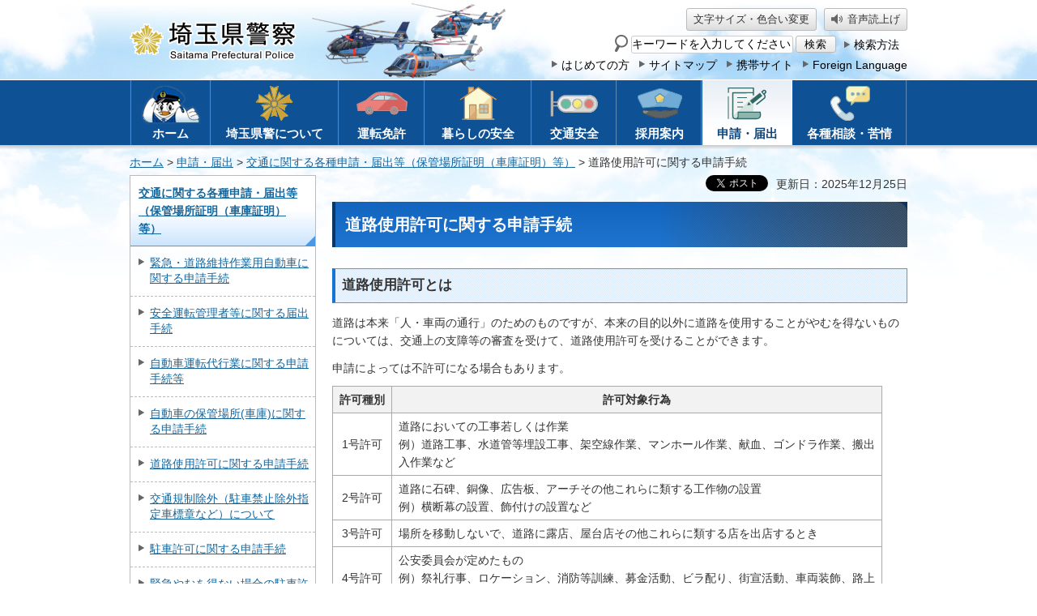

--- FILE ---
content_type: text/html
request_url: https://www.police.pref.saitama.lg.jp/f0040/shinse/dourosiyoukyoka.html
body_size: 9176
content:
<!doctype html>
<html lang="ja" xmlns:og="http://ogp.me/ns#" xmlns:fb="http://www.facebook.com/2008/fbml">
<head>
<meta charset="utf-8">

<title>道路使用許可に関する申請手続 - 埼玉県警察</title>

<meta name="author" content="埼玉県警察">
<meta property="og:title" content="道路使用許可に関する申請手続" />
<meta property="og:type" content="article" />
<meta property="og:description" content="" />
<meta property="og:url" content="https://www.police.pref.saitama.lg.jp/f0040/shinse/dourosiyoukyoka.html" />
<meta property="og:image" content="http://www.police.pref.saitama.lg.jp/shared/site_rn/images/sns/logo.png" />
<meta property="og:site_name" content="埼玉県警察" />
<meta property="og:locale" content="ja_jp" />
<meta name="dept_code_1" content="010000000">
<meta name="dept_code_2" content="010380000">
<meta name="dept_code_3" content="010380010">
<meta name="cate_code_1" content="006000000000">
<meta name="cate_code_2" content="">
<meta name="cate_code_3" content="">
<meta name="cate_code_4" content="">
<meta name="publish_start" content="2025-12-25 00:00:00">
<meta name="publish_end" content="2028-12-24 00:00:00">
<meta name="template_id" content="2">
<meta name="template_kind" content="1">
<meta name="template_group" content="police">
<meta name="img" content="">
<meta name="viewport" content="width=device-width, maximum-scale=3.0">
<meta name="format-detection" content="telephone=no">
<link href="/shared/site_rn/style/default.css" rel="stylesheet" media="all">
<link href="/shared/site_rn/style/shared.css" rel="stylesheet" media="all">
<link href="/shared/templates/free_rn/style/edit.css" rel="stylesheet" media="all">
<link href="/shared/site_rn/style/smartphone.css" rel="stylesheet" media="only screen and (max-width : 640px)" class="mc_css">
<link href="/shared/site_rn/images/favicon/favicon.ico" rel="shortcut icon" type="image/vnd.microsoft.icon">
<link href="/shared/site_rn/images/favicon/apple-touch-icon-precomposed.png" rel="apple-touch-icon-precomposed">
<script src="/shared/site_rn/js/jquery.js"></script>
<script src="/shared/site_rn/js/setting.js"></script>
<script>
window.rsDocReaderConf = {lang: 'ja_jp'};
</script>
<script src="//f1-as.readspeaker.com/script/7599/webReader/webReader.js?pids=wr&amp;forceAdapter=ioshtml5&amp;disable=translation,lookup&amp;dload=DocReader.AutoAdd"></script>





<script type="text/javascript" src="/shared/js/ga_social_tracking.js"></script>
<script type="text/javascript">
var publish = true;
var userAgent = window.navigator.userAgent.toLowerCase();
var appVersion = window.navigator.appVersion.toLowerCase();
if(userAgent.indexOf('msie') != -1){
  if(appVersion.indexOf('msie 6.') != -1){
    publish = false;
  }else if(appVersion.indexOf('msie 7.') != -1){
    publish = false;
  }
}
if(publish){
	window.twttr = (function (d,s,id) {
	  var t, js, fjs = d.getElementsByTagName(s)[0];
	  if (d.getElementById(id)) return; js=d.createElement(s); js.id=id;
	  js.src='//platform.twitter.com/widgets.js'; fjs.parentNode.insertBefore(js, fjs);
	  return window.twttr || (t = { _e: [], ready: function(f){ t._e.push(f) } });
	}(document, 'script', 'twitter-wjs'));
	// Wait for the asynchronous resources to load
	twttr.ready(function(twttr) {
	    _ga.trackTwitter(); //Google Analytics tracking
	});
}
</script>
</head>
<body class="format_free no_javascript">
<div id="fb-root"></div>
<script type="text/javascript">
var publish = true;
var userAgent = window.navigator.userAgent.toLowerCase();
var appVersion = window.navigator.appVersion.toLowerCase();
if(userAgent.indexOf('msie') != -1){
  if(appVersion.indexOf('msie 6.') != -1){
    publish = false;
  }else if(appVersion.indexOf('msie 7.') != -1){
    publish = false;
  }
}
if(publish){
	window.fbAsyncInit = function() {
	  _ga.trackFacebook(); //Google Analytics tracking
	};
	(function(d, s, id) {
	  var js, fjs = d.getElementsByTagName(s)[0];
	  if (d.getElementById(id)) return;
	  js = d.createElement(s); js.id = id;
	  js.src = "//connect.facebook.net/ja_JP/sdk.js#xfbml=1&version=v2.0";
	  fjs.parentNode.insertBefore(js, fjs);
	}(document, 'script', 'facebook-jssdk'));
}
</script>
<script src="/shared/site_rn/js/init.js"></script>
<div id="tmp_wrapper">
<noscript>
<p>このサイトではJavaScriptを使用したコンテンツ・機能を提供しています。JavaScriptを有効にするとご利用いただけます。</p>
</noscript>
<p><a href="#tmp_honbun" class="skip">本文へスキップします。</a></p>

<header id="tmp_header">
<div id="tmp_hlogo">
<p><a href="/index.html"><span><img alt="埼玉県警察" height="50" src="/shared/site_rn/images/header/hlogo.png" title="埼玉県警察" width="206" /></span></a></p>
</div>
<div id="tmp_means">
<div id="tmp_means_primary">
<ul class="hnavi2">
	<li><a href="/moji.html">文字サイズ・色合い変更</a></li>
	<li class="voice_btn"><a accesskey="L" href="//app-as.readspeaker.com/cgi-bin/rsent?customerid=7599&amp;lang=ja_jp&amp;readid=tmp_main,tmp_update&amp;url=" onclick="readpage(this.href, 'tmp_readspeaker'); return false;" rel="nofollow" class="rs_href"><span>音声読上げ</span></a></li>
</ul>
</div>
<div id="tmp_means_secondary">
<div id="tmp_search">
<form action="/search/search.php" id="tmp_gsearch" name="tmp_gsearch">
<div class="box_sch">
<p class="sch_ttl used_bg_img"><label for="tmp_query"><span>サイト内検索</span></label></p>
<p class="sch_box"><input id="tmp_query" name="keyword" size="31" type="text" /></p>
</div>
<div class="box_sch">
<p class="sch_btn"><input id="tmp_func_sch_btn" name="sa" type="submit" value="検索" /></p>
<p id="tmp_search_hidden"><input name="site" type="hidden" value="police" /></p>
<p class="sch_list"><a href="/kensaku.html">検索方法</a></p>
</div>
</form>
</div>
</div>
<div id="tmp_means_tertiary">
<ul class="hnavi">
	<li><a href="/hajimete.html"><span>はじめての方</span></a></li>
	<li><a href="/sitemap.html"><span>サイトマップ</span></a></li>
	<li><a href="/mobile/index.html"><span>携帯サイト</span></a></li>
	<li class="last"><a href="/foreignlanguage/index.html" lang="en"><span>Foreign Language</span></a></li>
</ul>
</div>
</div>
<ul id="tmp_hnavi_s">
	<li id="tmp_hnavi_lmenu"><a href="javascript:void(0);"><span>コンテンツメニュー</span></a></li>
	<li id="tmp_hnavi_rmenu"><a href="javascript:void(0);"><span>検索メニュー</span></a></li>
</ul>
</header>
<div id="tmp_sma_menu">
<div id="tmp_sma_lmenu" class="wrap_sma_sch">
<div class="sma_sch">
<div class="sma_sch_cnt">&nbsp;</div>
<p class="close_btn"><a href="javascript:void(0);"><span>閉じる</span></a></p>
</div>
</div>
<div id="tmp_sma_rmenu" class="wrap_sma_sch">
<div class="sma_sch">
<div class="sma_sch_cnt">&nbsp;</div>
<p class="close_btn"><a href="javascript:void(0);"><span>閉じる</span></a></p>
</div>
</div>
</div>

<nav id="tmp_wrap_gnavi">
<div id="tmp_gnavi">
<ul>
	<li id="tmp_glist1"><a href="/index.html"><span>ホーム</span></a></li>
	<li id="tmp_glist2"><a href="/kenke/index.html"><span>埼玉県警について</span></a></li>
	<li id="tmp_glist3"><a href="/menkyo/index.html"><span>運転免許</span></a></li>
	<li id="tmp_glist4"><a href="/kurashi/index.html"><span>暮らしの安全</span></a></li>
	<li id="tmp_glist5"><a href="/kotsu/index.html"><span>交通安全</span></a></li>
	<li id="tmp_glist6"><a href="/saiyo/index.html"><span>採用案内</span></a></li>
	<li id="tmp_glist7"><a href="/shinse/index.html"><span>申請・届出</span></a></li>
	<li id="tmp_glist8"><a href="/sodan/index.html"><span>各種相談・苦情</span></a></li>
</ul>
</div>
</nav>

<div id="tmp_pankuzu">
<p><a href="/index.html">ホーム</a> &gt; <a href="/shinse/index.html">申請・届出</a> &gt; <a href="/shinse/annai/kotsu/index.html">交通に関する各種申請・届出等（保管場所証明（車庫証明）等）</a> &gt; 道路使用許可に関する申請手続</p>
</div>
<div id="tmp_wrap_main" class="column_lnavi">
<div id="tmp_main">


<div class="wrap_col_lft_navi">
<div class="col_lft_navi">



<div id="tmp_lnavi">
<div id="tmp_lnavi_ttl">
<p><a href="/shinse/annai/kotsu/index.html">交通に関する各種申請・届出等（保管場所証明（車庫証明）等）</a></p>
</div>
<div id="tmp_lnavi_cnt">
<ul>
<li><a href="/f0010/shinse/kinkyu.html">緊急・道路維持作業用自動車に関する申請手続</a></li>
<li><a href="/f0010/shinse/ankan-shinsei.html">安全運転管理者等に関する届出手続</a></li>
<li><a href="/f0010/shinse/daikou.html">自動車運転代行業に関する申請手続等</a></li>
<li><a href="/f0040/shinse/hokan.html">自動車の保管場所(車庫)に関する申請手続</a></li>
<li><a href="/f0040/shinse/dourosiyoukyoka.html">道路使用許可に関する申請手続</a></li>
<li><a href="/f0040/shinse/jyogai-sinnsei.html">交通規制除外（駐車禁止除外指定車標章など）について</a></li>
<li><a href="/f0040/shinse/tyuusyakyoka.html">駐車許可に関する申請手続</a></li>
<li><a href="/f0040/shinse/kinnkyutyuusya.html">緊急やむを得ない場合の駐車許可</a></li>
<li><a href="/f0040/shinse/tuukoukyoka.html">通行許可に関する申請手続</a></li>
<li><a href="/f0040/shinse/seigenngaisekisai.html">制限外積載・設備外積載・荷台乗車、制限外牽引に関する申請手続</a></li>
<li><a href="/f0040/shinse/hokan01.html">自動車の保管場所(車庫)に関する申請手続(概要)</a></li>
<li><a href="/f0040/shinse/hokan02.html">自動車の保管場所(車庫)に関する申請手続(ご案内)</a></li>
<li><a href="/f0040/shinse/hokan03.html">自動車の保管場所(車庫)に関する申請手続(軽自動車)</a></li>
<li><a href="/f0040/shinse/hokan04.html">自動車の保管場所(車庫)に関する申請手続(変更)</a></li>
<li><a href="/f0040/20230728.html">高齢運転者等標章に関する申請手続</a></li>
<li><a href="/f0040/kotsu/kinkyutukousyaryoutodokede.html">災害時等における緊急通行車両等に関する申出手続</a></li>
<li><a href="/f0040/shinse/tokurei.html">特例内容</a></li>
</ul>
</div>
</div>


<div id="tmp_cnavi">
<div id="tmp_lnavi_police">
<div id="tmp_lnavi_police_ttl">
<p>お近くの警察署・交番・駐在所</p>
</div>
<div id="tmp_lnavi_police_cnt">
<ul class="img_btn">
	<li id="tmp_city_btn"><a href="/kenke/kesatsusho/shichoson.html"><span>市町村名から探す</span></a></li>
	<li id="tmp_map_btn"><a href="/kenke/kesatsusho/chizu.html"><span>地図から探す</span></a></li>
</ul>
</div>
</div>
<ul id="tmp_contact_btn">
	<li id="tmp_contact_btn2"><a href="/a0030/sodan/110-soudan.html"><span>ご意見・ご要望</span></a></li>
</ul>
<ul class="img_btn">
	<li id="tmp_event_btn"><a href="/cgi-bin/event_cal/cal_month.cgi"><span>イベントカレンダー</span></a></li>
	<li id="tmp_movie_btn"><a href="https://www.youtube.com/channel/UCkmVVPvKQXMJkiMpBNK01eQ" target="_blank"><span>YouTube動画<em>（埼玉県警察公式チャンネル）</em>一覧</span></a></li>
</ul>
</div>

</div>
</div>
<div class="wrap_col_main">
<div class="col_main">
<p id="tmp_honbun" class="skip">ここから本文です。</p>
<div id="tmp_readspeaker" class="rs_preserve rs_skip rs_splitbutton rs_addtools rs_exp"></div>
<!--index_start-->
<div id="tmp_contents">

<div class="text_r">
<div id="tmp_social_plugins"><div class="social_media_btn facebook_btn">
<div data-href="https://www.police.pref.saitama.lg.jp/f0040/shinse/dourosiyoukyoka.html" data-send="false" data-layout="button_count" data-width="120" data-show-faces="false" class="fb-like"></div>
</div><div class="social_media_btn twitter_btn">
<a href="https://twitter.com/share" data-url="https://www.police.pref.saitama.lg.jp/f0040/shinse/dourosiyoukyoka.html" data-text="道路使用許可に関する申請手続" data-lang="ja" class="twitter-share-button">ツイート</a>
<script type="text/javascript">
if(publish){
	!function(d,s,id){var js,fjs=d.getElementsByTagName(s)[0],p=/^http:/.test(d.location)?'http':'https';if(!d.getElementById(id)){js=d.createElement(s);js.id=id;js.src=p+'://platform.twitter.com/widgets.js';fjs.parentNode.insertBefore(js,fjs);}}(document, 'script', 'twitter-wjs');
}
</script>
</div>
</div>
<p id="tmp_update">更新日：2025年12月25日</p>
</div>

<h1>道路使用許可に関する申請手続</h1>
<h2>道路使用許可とは</h2>
<p>道路は本来「人・車両の通行」のためのものですが、本来の目的以外に道路を使用することがやむを得ないものについては、交通上の支障等の審査を受けて、道路使用許可を受けることができます。</p>
<p>申請によっては不許可になる場合もあります。</p>
<table border="1" class="datatable">
	<tbody>
		<tr>
			<th>
			<p>許可種別</p>
			</th>
			<th>
			<p>許可対象行為</p>
			</th>
		</tr>
		<tr>
			<td align="center" nowrap="nowrap">
			<p>1号許可</p>
			</td>
			<td align="left">
			<p>道路においての工事若しくは作業</p>
			<p>例）道路工事、水道管等埋設工事、架空線作業、マンホール作業、献血、ゴンドラ作業、搬出</p>
			<p>入作業など</p>
			</td>
		</tr>
		<tr>
			<td align="center">
			<p>2号許可</p>
			</td>
			<td align="left">
			<p>道路に石碑、銅像、広告板、アーチその他これらに類する工作物の設置</p>
			<p>例）横断幕の設置、飾付けの設置など</p>
			</td>
		</tr>
		<tr>
			<td align="center">
			<p>3号許可</p>
			</td>
			<td align="left">
			<p>場所を移動しないで、道路に露店、屋台店その他これらに類する店を出店するとき</p>
			</td>
		</tr>
		<tr>
			<td align="center">
			<p>4号許可</p>
			</td>
			<td align="left">
			<p>公安委員会が定めたもの</p>
			<p>例）祭礼行事、ロケーション、消防等訓練、募金活動、ビラ配り、街宣活動、車両装飾、路上</p>
			<p>競技など</p>
			</td>
		</tr>
	</tbody>
</table>
<p>許可対象行為になるかの問い合わせは、各警察署にお願いします。（<a href="/kenke/kesatsusho/shichoson.html">警察署の連絡先</a>）</p>
<p><a href="/f0040/20240118.html">道路交通法第77条（道路の使用の許可）第１項第４号に基づく埼玉県道路交通法施行細則の一部改正（令和6年1月15日施行）</a></p>
<h2>申請書類</h2>
<ul>
	<li>申請書2通（<a href="/f0040/shinse/download-douro.html">申請書のダウンロード</a>）</li>
	<li>申請場所の位置図2通</li>
	<li>申請場所の見取り図2通</li>
	<li>申請行為を具体的に説明する資料2部</li>
	<li>その他警察署長が必要と認めた書類（申請先警察署に問い合わせてください）2部</li>
</ul>
<h2>審査手数料</h2>
<p>審査手数料は、１申請2,500円です。再交付申請は１申請500円です。</p>
<p>※注意事項</p>
<ol>
	<li>審査手数料ですので「不許可になった」「祭礼等が中止になった」などの理由では返金できません。</li>
	<li>他の都道府県証紙や国の収入印紙は不可です。</li>
</ol>
<p>キャッシュレス決済について&rarr;<a href="/a0110/cashless.html">埼玉県収入証紙制度廃止に伴う手数料のキャッシュレス化</a></p>
<h2>申請先</h2>
<p>申請場所を管轄する警察署に申請してください。</p>
<p>ただし、駅伝やマラソンなどのように2以上の警察署の管轄にわたる場合は、出発地を管轄する警察署に申請してください。</p>
<p>※注意事項</p>
<ol>
	<li>埼玉県警察で許可を出せるのは、埼玉県内のみです。道路工事、マラソン、駅伝などで県をまたぐ場合、当該場所を管轄する警察本部の警察署（都内であれば警視庁の警察署、群馬であれば群馬県警の警察署など）にも許可申請をしてください。</li>
</ol>
<p>工事等で警察に申請する「道路使用許可」と道路管理者に申請する「道路占用許可」の両方が必要となる場合には、各申請書を警察署長又は道路管理者の窓口に一括して提出することができます。なお、申請書の訂正等がある場合には、改めて窓口にお越しいただくことがあります。また、道路管理者に申請する道路占有許可申請書の記載方法等に関するお問い合わせは、各道路管理者にお願いします。</p>
<h2>注意</h2>
<p><strong>行政書士又は行政書士法人でない者が、業として他人の依頼を受け報酬を得て、官公署に提出する書類を作成することは、法律に別段の定めがある場合を除き、行政書士法違反となりますので、ご注意ください。</strong></p>
<h2>日報制度について</h2>
<p>令和5年1月4日以降に申請する道路使用許可で「道路使用1号許可の管内全域で許可する必要がある作業（又は工事）」が日報制度の対象になります。</p>
<ul>
	<li>申請の「場所又は区間」が管内全域の場合は、日報（又は週報）の提出が必要になります。</li>
	<li>日報（又は週報）の提出期限は、「日曜日から土曜日まで」に実施した内容は、翌週の火曜日（祝日であれば水曜日）までです。</li>
</ul>
<p><a href="/documents/11505/nippou-tyaato1.pdf">「日報制度申請チャート」（PDF：102KB）</a></p>
<p><a href="/documents/11505/nippou-sanpuru1.pdf">「工程表・日報サンプル」（PDF：93KB）</a></p>
<h2>電子申請</h2>
<p><a href="https://apply.e-tumo.jp/pref-saitama-police-u/offer/offerList_detail.action?tempSeq=22093" target="_blank">道路使用許可申請（別ウィンドウで開きます）</a></p>
<p><a href="https://apply.e-tumo.jp/pref-saitama-police-u/offer/offerList_detail.action?tempSeq=22449" target="_blank">道路使用許可証再交付申請（別ウィンドウで開きます）</a></p>
<p><a href="https://apply.e-tumo.jp/pref-saitama-police-u/offer/offerList_detail.action?tempSeq=2112" target="_blank">道路使用許可証記載事項変更届（別ウィンドウで開きます）</a></p>
<h2>申請受付日時及び問い合わせ先</h2>
<div class="outline">
			<p><strong><span class="txt_red">書類を提出する警察署の交通課にお問い合わせください<span class="txt_red">。</span></span></strong>（<a href="/kenke/kesatsusho/shichoson.html">警察署の連絡先</a>）<br />
			申請受付日：月曜日から金曜日（祝祭日及び12月29日から1月3日を除く。）</p>
			<p>申請受付時間：午前9時00分から午後4時15分まで</p>
			</div>
<p class="ptop"><a href="#tmp_header">ページの先頭へ戻る</a></p>




</div>
<!--index_end-->
</div>
</div>
</div>
<div class="f_pnavi">
<p class="f_ptop"><a href="#tmp_header"><span>ページの先頭へ戻る</span></a></p>
</div>
</div>

<footer id="tmp_wrap_footer">
<div id="tmp_footer">
<div id="tmp_fbnr">
<ul>
	<li id="tmp_fbnr01"><a href="/a0030/kenke/kenkei-access.html"><span>埼玉県警察本部への<br />
	アクセス</span></a></li>
	<li id="tmp_fbnr02"><a href="/kenke/kesatsusho/index.html"><span>各警察署の<br />
	連絡先</span></a></li>
	<li id="tmp_fbnr03"><a href="http://www.pref.saitama.lg.jp/kouaniinkai/index.html"><span>埼玉県<br />
	公安委員会</span></a></li>
</ul>
</div>
<div id="tmp_fnavi">
<ul>
	<li><a href="/homepage/index.html">このホームページについて</a></li>
	<li><a href="/privacy-policy.html">プライバシーポリシー</a></li>
	<li><a href="/riyokiyaku.html">ホームページ利用規約</a></li>
	<li><a href="http://www.pref.saitama.lg.jp/">埼玉県ホームページ</a></li>
	<li><a href="/a0030/kenke/link.html">他機関へのリンク</a></li>
</ul>
</div>
</div>
<div id="tmp_footer_cnt">
<address><strong>埼玉県警察本部</strong>〒330-8533 埼玉県さいたま市浦和区高砂3丁目15番1号</address>
<p id="tmp_copyright" lang="en">Copyright &copy; Saitama Prefectural Police. All rights reserved.</p>
</div>
</footer>

</div>
<script src="/shared/site_rn/js/function.js"></script>
<script src="/shared/site_rn/js/main.js"></script>
<script src="/shared/site_rn/js/sib.js"></script>
<script src="/shared/site_rn/js/yjtag.js"></script>
<noscript>
<iframe src="//b.yjtag.jp/iframe?c=46g2Iz5" width="1" height="1" frameborder="0" scrolling="no" marginheight="0" marginwidth="0" title="log analysis"></iframe>
</noscript>
</body>
</html>


--- FILE ---
content_type: text/css
request_url: https://www.police.pref.saitama.lg.jp/shared/templates/free_rn/style/edit.css
body_size: 14011
content:
@charset "utf-8";

/* ==================================================
selector
================================================== */
#tmp_contents h1 {
	margin:0 0 0.8em; /* 変更しない */
	padding:14px 8px 14px 12px;
	font-size:143%; /* デザインによって相対指定で指定しなおす */
	clear:both; /* 変更しない */
	background:#0D355E url(/shared/templates/free_rn/images/contents/h1_bg.png) no-repeat right top;
	border-left:4px solid #0D355E;
	color:#FFFFFF;
	line-height:1.4;
}
#tmp_contents h2 {
	margin:1.5em 0 0.8em; /* 変更しない */
	padding:6px 8px 8px 8px;
	font-size:122%; /* デザインによって相対指定で指定しなおす */
	border:1px solid #4F9AE6;
	border-left:4px solid #1475D6;
	clear:both; /* 変更しない */
	background:url(/shared/templates/free_rn/images/contents/h2_bg.jpg);
}
#tmp_contents h3 {
	margin:1.5em 0 0.8em; /* 変更しない */
	padding:6px 6px 6px 8px;
	font-size:115%; /* デザインによって相対指定で指定しなおす */
	border-bottom:2px solid #1470CB;
	clear:both; /* 変更しない */
	background-color:#EDF8FE;
}
.police_top #tmp_contents .col2 h3 {
	margin:0 0 0.8em; /* 変更しない */
	padding:11px;
	font-size:114.3%; /* デザインによって相対指定で指定しなおす */
	border:1px solid #1475D6;
	border-bottom-width:2px;
	clear:both; /* 変更しない */
	background:url(/shared/templates/free_rn/images/contents/police/h3_police_bg.jpg) no-repeat right bottom;
}
#tmp_contents .hajimete .col2L h3:first-child,
#tmp_contents .hajimete .col2R h3:first-child {
	margin-top:0;
}
#tmp_contents .hajimete h3 img {
	vertical-align:middle;
	margin-right:5px;
}
#tmp_contents h4,
#tmp_contents h5,
#tmp_contents h6{
	margin:1.5em 0 0.8em; /* 変更しない */
	font-size:100%; /* デザインによって相対指定で指定しなおす */
	clear:both; /* 変更しない */
}
#tmp_contents h4{
	border-bottom:1px solid #1470CB;
	background:url(/shared/templates/free_rn/images/contents/h4_bg.gif) no-repeat 3px top;
	padding:0 10px 4px 16px;
	line-height:1.2;
}
#tmp_contents h5{
	background:url(/shared/templates/free_rn/images/contents/h5_bg.gif) no-repeat 3px top;
	padding:0 10px 4px 16px;
	line-height:1.2;
}
#tmp_contents p {
	margin:0 0 0.8em 0; /* 変更しない */
}
#tmp_contents ul {
	margin:0 0 1em 3.2em; /* 変更しない */
	list-style-image:url(/shared/site_rn/images/icon/list_icon.gif); /* 変更しない */
}
#tmp_contents ol {
	margin:0 0 1em 3.2em; /* 変更しない */
	list-style-image:none; /* 変更しない */
}
#tmp_contents ul li,
#tmp_contents ol li {
	margin:0 0 0.5em; /* 変更しない */
}
#tmp_contents ul ul,
#tmp_contents ul ol,
#tmp_contents ol ul,
#tmp_contents ol ol {
	margin:0.3em 0 0 1.8em; /* 変更しない */
}
#tmp_contents hr {
	height:1px; /* 変更しない */
	color:#CCCCCC; /* 変更しない */
	background-color:#CCCCCC; /* 変更しない */
	border:none; /* 変更しない */
	clear:both; /* 変更しない */
}
/* ==================================================
parts
================================================== */
/* outline
============================== */
#tmp_contents .outline {
	margin:0 0 0.8em; /* 変更しない */
	border:2px solid #81C7EE;
	clear:both; /* 変更しない */	
}
#tmp_contents table.outline {
	width:100%; /* 変更しない */
	border-collapse:collapse; /* 変更しない */
	border-spacing:0; /* 変更しない */
}
#tmp_contents table.outline td {
	padding:12px 12px 0;
	color:inherit;
	background-color:#FFFFFF;
}
#tmp_contents div.outline {
	padding:12px 12px 0;
	color:inherit;
	background-color:#FFFFFF;
}
* html #tmp_contents div.outline {
	width:100%; /* 変更しない */
}
#tmp_contents .outline ul {
	margin-left:24px; /* 変更しない */
}
#tmp_contents .outline ol {
	margin-left:24px; /* 変更しない */
}
#tmp_contents .outline ul ul,
#tmp_contents .outline ul ol,
#tmp_contents .outline ol ul,
#tmp_contents .outline ol ol {
	margin:0.3em 0 0 24px; /* 変更しない */
}
/* box_info
============================== */
#tmp_contents .box_info {
	margin:0 0 0.8em; /* 変更しない */
	border:1px solid #aaaaaa;
	clear:both; /* 変更しない */
}
#tmp_contents table.box_info {
	width:100%; /* 変更しない */
	border-collapse:collapse; /* 変更しない */
	border-spacing:0; /* 変更しない */
}
#tmp_contents .box_info .box_info_ttl {
	padding:5px 10px;
	color:inherit;
	background:url(/shared/templates/free_rn/images/contents/info_ttl_bg.jpg) repeat-x left top;
	border-bottom:1px solid #C0ED7C;
	font-weight:bold;
}
#tmp_contents .box_info .box_info_ttl p {
	margin-bottom:0; /* 変更しない */
}
#tmp_contents .box_info .box_info_cnt {
	padding:10px 4px 0 4px;
}
#tmp_contents .box_info ul {
	margin-bottom:0.8em; /* 変更しない */
	margin-left:24px; /* 変更しない */
}
#tmp_contents .box_info ol {
	margin-bottom:0.8em; /* 変更しない */
	margin-left:24px; /* 変更しない */
}
#tmp_contents .box_info ul ul,
#tmp_contents .box_info ul ol,
#tmp_contents .box_info ol ul,
#tmp_contents .box_info ol ol {
	margin:0.3em 0 0 24px; /* 変更しない */
}
/* box_link
============================== */
#tmp_contents .box_link {
	margin:0 0 0.8em; /* 変更しない */
	border:1px solid #aaaaaa;
	clear:both; /* 変更しない */
}
#tmp_contents table.box_link {
	width:100%; /* 変更しない */
	border-collapse:collapse; /* 変更しない */
	border-spacing:0; /* 変更しない */
}
#tmp_contents .box_link .box_link_ttl {
	padding:5px 10px;
	color:inherit;
	background:url(/shared/templates/free_rn/images/contents/info_ttl_bg.jpg) repeat-x left top;
	border-bottom:1px solid #C0ED7C;
	font-weight:bold;
}
#tmp_contents .box_link .box_link_ttl p {
	margin-bottom:0; /* 変更しない */
}
#tmp_contents .box_link .box_link_cnt {
	padding:10px 4px 0 4px;
}
#tmp_contents .box_link ul {
	margin-bottom:0.8em; /* 変更しない */
	margin-left:24px; /* 変更しない */
}
#tmp_contents .box_link ol {
	margin-bottom:0.8em; /* 変更しない */
	margin-left:24px; /* 変更しない */
}
#tmp_contents .box_link ul ul,
#tmp_contents .box_link ul ol,
#tmp_contents .box_link ol ul,
#tmp_contents .box_link ol ol {
	margin:0.3em 0 0 24px; /* 変更しない */
}
/* box_menu
============================== */
#tmp_contents .box_menu {
	margin:0 0 0.8em; /* 変更しない */
	background:url(/shared/templates/free_rn/images/contents/box_bg.jpg) no-repeat right bottom;
	clear:both; /* 変更しない */
	border-left:1px solid #D4D4D4;
	border-top:1px solid #D4D4D4;
	border-bottom:1px solid #1475D6;
	border-right:1px solid #1475D6;
}
#tmp_contents table.box_menu {
	width:100%; /* 変更しない */
	border-collapse:collapse; /* 変更しない */
	border-spacing:0; /* 変更しない */
}
#tmp_contents table.box_menu td {
	padding:5px 10px 0;
}
#tmp_contents .box_menu_ttl{
	font-weight:bold;
}
#tmp_contents div.box_menu {
	padding:10px 10px 0;
}
#tmp_contents .box_menu h2 {
	margin:0 0 0.8em;
	padding:0;
	color:inherit;
	font-size:100%;
	background:none;
	border:none;
}
#tmp_contents .box_menu ul {
	margin-bottom:0.8em; /* 変更しない */
	margin-left:24px; /* 変更しない */
}
#tmp_contents .box_menu ol {
	margin-bottom:0.8em; /* 変更しない */
	margin-left:24px; /* 変更しない */
}
#tmp_contents .box_menu ul ul,
#tmp_contents .box_menu ul ol,
#tmp_contents .box_menu ol ul,
#tmp_contents .box_menu ol ol {
	margin:0.3em 0 0 24px; /* 変更しない */
}
/* box_btn
============================== */
#tmp_contents ul.box_btn {
	margin:0 0 0.8em; /* 変更しない */
	padding:0;
	list-style:none;
	list-style-image:none;
}
#tmp_contents ul.box_btn li {
	margin:0 0 10px 0;
	padding:11px;
	color:inherit;
	background:url(/shared/templates/free_rn/images/contents/box_bg.jpg) no-repeat right bottom;
	border-left:1px solid #D4D4D4;
	border-top:1px solid #D4D4D4;
	border-bottom:1px solid #1475D6;
	border-right:1px solid #1475D6;
	font-weight:bold;
}
#tmp_contents ul.box_btn li a{
	color:#15679E;
}
/* datatable 
   enquete_table
============================== */
#tmp_contents table.datatable,
#tmp_contents table.enquete_table {
	margin:0 0 0.8em; /* 変更しない */
	color:inherit;
	background-color:#FFFFFF;
	border-collapse:collapse; /* 変更しない */
	border-spacing:0; /* 変更しない */
	border:1px solid #AAAAAA;
}
#tmp_contents table.datatable th,
#tmp_contents table.enquete_table th {
	padding:5px 8px;
	color:inherit;
	background-color:#F2F2F2;
	border:1px solid #AAAAAA;
}
#tmp_contents table.datatable td,
#tmp_contents table.enquete_table td {
	padding:5px 8px;
	border:1px solid #AAAAAA;
}
#tmp_contents table.datatable caption,
#tmp_contents table.enquete_table caption {
	padding:0 0 0.5em; /* 変更しない */
	font-weight:bold; /* 変更しない */
	text-align:left; /* 変更しない */
}
#tmp_contents table.datatable p {
	margin:0; /* 変更しない */
}
#tmp_contents table.datatable ul,
#tmp_contents table.datatable ol,
#tmp_contents table.enquete_table ul,
#tmp_contents table.enquete_table ol {
	margin:0.2em 0 0 24px; /* 変更しない */
}
#tmp_contents table.datatable ul ul,
#tmp_contents table.datatable ul ol,
#tmp_contents table.datatable ol ul,
#tmp_contents table.datatable ol ol,
#tmp_contents table.enquete_table ul ul,
#tmp_contents table.enquete_table ul ol,
#tmp_contents table.enquete_table ol ul,
#tmp_contents table.enquete_table ol ol {
	margin:0.3em 0 0 24px; /* 変更しない */
}
#tmp_contents table.enquete_table {
	width:100%; /* 変更しない */
}
#tmp_contents table.enquete_table th {
	width:20%; /* 変更しない */
}
#tmp_contents table.enquete_table .nes,
#tmp_contents table.enquete_table .memo {
	color:#C51F1F; /* shared.cssのtxt_redと同じ値を設定 */
	font-weight:normal; /* 変更しない */
	background-color:transparent; /* 変更しない */
}
/* form_btn */
#tmp_contents .enquete_button {
	margin:15px 0; /* 変更しない */
	text-align:center; /* 変更しない */
}
/* bgcolor */
/* ▼▼▼▼▼▼▼▼▼▼▼▼▼▼▼▼▼▼▼▼▼▼▼▼▼ */
/* 構築シートによって種類増減 */
#tmp_contents table.datatable table th.bg_red {
	color:inherit;
	background-color:#FFF6F9; /* shared.cssのbg_redと同じ値を設定 */
}
#tmp_contents table.datatable table th.bg_yellow {
	color:inherit;
	background-color:#FDF8D4; /* shared.cssのbg_yellowと同じ値を設定 */
}
#tmp_contents table.datatable table th.bg_blue {
	color:inherit;
	background-color:#EDF8FE; /* shared.cssのbg_blueと同じ値を設定 */
}
#tmp_contents table.datatable table th.bg_gray {
	color:inherit;
	background-color:#F2F2F2; /* shared.cssのbg_grayと同じ値を設定 */
}
#tmp_contents table.datatable table th.bg_green {
	color:inherit;
	background-color:#EDFBEE; /* shared.cssのbg_greenと同じ値を設定 */
}
#tmp_contents table.datatable table th.bg_purple {
	color:inherit;
	background-color:#EDE9FA; /* shared.cssのbg_purpleと同じ値を設定 */
}
/* ▲▲▲▲▲▲▲▲▲▲▲▲▲▲▲▲▲▲▲▲▲▲▲▲▲ */
/* nestdatatable
============================== */
#tmp_contents table.datatable table,
#tmp_contents table.enquete_table table {
	border:none; /* 変更しない */
}
#tmp_contents table.datatable table th,
#tmp_contents table.enquete_table table th {
	color:inherit; /* 変更しない */
	background-color:transparent; /* 変更しない */
	border:none; /* 変更しない */
}
#tmp_contents table.datatable table td,
#tmp_contents table.enquete_table table td {
	border:none; /* 変更しない */
}
#tmp_contents table.datatable table.datatable {
	border:1px solid #AAAAAA; /* table.datatableと同じ値を設定 */
}
#tmp_contents table.datatable table.datatable th {
	color:inherit; /* 変更しない */
	background-color:#F2F2F2; /* table.datatable thと同じ値を設定 */
	border:1px solid #AAAAAA; /* table.datatable thと同じ値を設定 */
}
#tmp_contents table.datatable table.datatable td {
	border:1px solid #AAAAAA; /* table.datatable tdと同じ値を設定 */
}
/* list_table
============================== */
#tmp_contents table.list_table {
	width:100%;
	line-height:1.2;
	border-collapse:collapse;
	border-spacing:0;
}
#tmp_contents table.list_table td {
	padding:0;
	vertical-align:top;
	text-align:left;
}
#tmp_contents table.list_table .date {
	width:70px;
	padding:0 10px 0 0;
	white-space:nowrap;
}
#tmp_contents table.list_table .date_year {
	width:110px;
	padding:0 10px 0 0;
	white-space:nowrap;
}
#tmp_contents table.list_table p {
	margin:0 0 0.8em;
	vertical-align:middle;
}
/* fieldset
============================== */
.hide_leg legend {
	display:none;
}
/* ==================================================
contents
================================================== */
/* event
============================== */
/* box_photo */
#tmp_contents .box_photo {
	clear:both;
}
#tmp_contents .wrap_box_photo_txt {
	width:100%;
	margin-right:-320px;
	float:left;
}
#tmp_contents .box_photo_txt {
	margin-right:320px;
}
#tmp_contents .box_photo_img {
	width:300px;
	float:right;
}
/* event_page_navi */
#tmp_contents .event_page_navi .next {
	text-align:right;
}
/* map
============================== */
/* free */
#tmp_contents .box_gmap {
	width:480px;
	margin:15px 0 0.8em;
	clear:both;
}
#tmp_gmap_box {
	height:360px;
	border:1px solid #CCCCCC;
	clear:both;
}
/* shisetsu */
#tmp_map_search {
	width:100%;
	margin-bottom:20px;
}
#tmp_map_search p {
	display:inline;
	margin-right:10px;
}
#tmp_map_search strong,
#tmp_map_search input {
	vertical-align:middle;
}
#tmp_map_search #keyword {
	width:200px;
	margin:0 5px;
	border:1px solid #CCCCCC;
}
#tmp_map {
	width:100%;
	margin-bottom:20px;
}
#tmp_map_list {
	width:360px;
	margin-right:-360px;
	float:left;
	position:relative;
	z-index:1;
}
#tmp_wrap_gmap_box {
	width:100%;
	float:right;
}
#tmp_wrap_gmap_box2 {
	margin-left:370px;
	border:1px solid #CCCCCC;
}
#tmp_contents #tmp_map_list h2 {
	margin-top:0;
}
#tmp_contents #tmp_facilities_btn {
	width:100%;
	margin:0 0 0.8em 0;
}
#tmp_contents #tmp_facilities_btn ul {
	margin:0;
	padding:0;
	list-style:none;
}
#tmp_contents #tmp_facilities_btn li {
	margin-bottom:0;
	padding:0 2px 2px 0;
	float:left;
}
#tmp_contents #tmp_facilities_btn .even {
	padding-right:0;
}
#tmp_contents #tmp_facilities_btn img {
	vertical-align:bottom;
}
#tmp_result_list {
	height:160px;
	padding:5px 10px;
	border:1px solid #E2E0DC;
	overflow:auto;
}
* html #tmp_result_list {
	height:170px;
}
#tmp_contents #tmp_result_list ul {
	margin:0;
	padding:0;
	list-style:none;
	list-style-image:none;
}
#tmp_contents #tmp_result_list img {
	margin-right:5px;
	vertical-align:middle;
}
#tmp_wrap_gmap_box #tmp_gmap_box {
	width:100%;
	height:480px;
	margin-top:0;
	margin-bottom:0;
	border:none;
}
/* ==================================================
event_calendar
================================================== */
/* event_sch_menu
============================== */
#tmp_event_sch_menu {
	border:2px solid #1475D6;
	margin-bottom:20px;
	clear:both;
}
#tmp_event_sch_menu_ttl {
	background:url(/shared/templates/free_rn/images/event/menu_ttl_bg.gif) repeat left top;
	padding:5px 13px;
}
#tmp_event_sch_menu_ttl p {
	font-size:114.3%;
	font-weight:bold;
	margin-bottom:0;
	background:url(/shared/templates/free_rn/images/event/menu_ttl_icon.png) no-repeat left 2px;
	padding:5px 0 5px 30px;
}
#tmp_event_sch_menu_cnt {
	padding:10px 18px;
	background-color:#FFFFFF;
	color:inherit;
}
#tmp_event_sch_menu_cnt ul {
	list-style:none;
	list-style-image:none;
	margin:0;
}
#tmp_event_sch_menu_cnt ul li {
	float:left;
	padding-right:25px;
	margin:0;
	white-space:nowrap;
}
#tmp_event_sch_menu_cnt ul li span {
	display:inline-block;
	padding:5px 0 5px 25px;
	background-repeat:no-repeat;
	background-position:4px 4px;
}
#tmp_event_sch_menu_cntt ul li input {
	vertical-align:middle;
	margin-right:3px;
}
*:first-child+html #tmp_event_sch_menu_cnt ul li input {
	vertical-align:top;
}
#tmp_event_sch_menu_cnt ul li.kaisai_cate1 span {
	background-image:url(/shared/templates/free_rn/images/event/cate_icon1.png);
}
#tmp_event_sch_menu_cnt ul li.kaisai_cate2 span {
	background-image:url(/shared/templates/free_rn/images/event/cate_icon2.png);
}
#tmp_event_sch_menu_cnt ul li.kaisai_cate3 span {
	background-image:url(/shared/templates/free_rn/images/event/cate_icon3.png);
}
#tmp_event_sch_menu_cnt ul li.kaisai_cate4 span {
	background-image:url(/shared/templates/free_rn/images/event/cate_icon4.png);
}
#tmp_event_sch_menu_cnt ul li.kaisai_cate5 span {
	background-image:url(/shared/templates/free_rn/images/event/cate_icon5.png);
}
/* calendar_ttl
============================== */
#tmp_event_calendar {
	clear:both;
}
#tmp_event_calendar_ttl {
	border-bottom:3px solid #6BBEEA;
}
#tmp_event_calendar_ttl ul {
	list-style:none;
	list-style-image:none;
	margin:0;
	padding:0 7px 0 10px;
}
#tmp_event_calendar_ttl ul li {
	float:left;
	width:468px;
	text-align:center;
	margin:0;
	font-size:114.3%;
	font-weight:bold;
	margin-right:3px;
}
#tmp_event_calendar_ttl ul li a {
	-webkit-border-radius:4px 4px 0 0;/* Webkit */
	-moz-border-radius:4px 4px 0 0;/* Mozilla */
	border-radius:4px 4px 0 0;/* CSS3 */
	min-height:30px;
	padding:7px 0 3px;
	display:block;
	text-decoration:none;
	color:#FFFFFF;
	background:#1165B9 url(/shared/templates/free_rn/images/event/tab_bg_off.jpg) repeat-x left top;
}
#tmp_event_calendar_ttl .tab_menu1 a {
	border-left:1px solid #EAAF00;
}
#tmp_event_calendar_ttl .active a {
	padding:6px 0 3px;
	border:1px solid #6ABDEA;
	border-bottom:none;
	color:#333333;
	background-color:#DBF3FD;
	background-image:url(/shared/templates/free_rn/images/event/tab_bg_on.jpg);
}
#tmp_event_calendar_ttl ul li span {
	display:inline-block;
	background-position:left center;
	background-repeat:no-repeat;
	padding:5px 0 5px 33px;
}
#tmp_event_calendar_ttl .tab_menu1 span {
	background-image:url(/shared/templates/free_rn/images/event/tab_icon_cal_off.png);
}
#tmp_event_calendar_ttl .tab_menu2 span {
	background-image:url(/shared/templates/free_rn/images/event/tab_icon_list_off.png);
}
#tmp_event_calendar_ttl .tab_menu1.active span {
	background-image:url(/shared/templates/free_rn/images/event/tab_icon_cal_on.png);
}
#tmp_event_calendar_ttl .tab_menu2.active span {
	background-image:url(/shared/templates/free_rn/images/event/tab_icon_list_on.png);
}
#tmp_event_calendar_cnt .calendar_cnt {
	padding:10px 0 0;
	clear:both;
}
#tmp_event_calendar_cnt #tmp_event_calendar_list {
	padding-top:20px;
}
/* event_page_navi
============================== */
#tmp_contents .event_col3 {
	clear:both;
	width:100%;
}
#tmp_contents .event_col3 .event_col3L,
#tmp_contents .event_col3 .event_col3M {
	display:table;
	margin-right:2%;
	float:left;
}
#tmp_contents .event_col3 .event_col3R {
	display:table;
	float:right;
}
#tmp_contents .event_col3 .event_col3L,
#tmp_contents .event_col3 .event_col3R {
	width:18%;
}
#tmp_contents .event_col3 .event_col3M {
	width:60%;
}
#tmp_contents .event_col3 .prev,
#tmp_contents .event_col3 .next {
	padding:1.5em 0 0;
}
#tmp_contents .event_page_navi .date {
	font-size:114.3%;
	text-align:center;
	font-weight:bold;
}
#tmp_contents .event_page_navi .date span {
	font-size:162.5%;
	padding:0 10px;
}
#tmp_contents .event_page_navi .next {
	text-align:right;
}
#tmp_contents .event_page_navi .prev a {
	padding:8px 5px 8px 22px;
	background:url(/shared/templates/free_rn/images/event/prev_icon.png) no-repeat left 10px;
}
#tmp_contents .event_page_navi .next a {
	padding:8px 22px 8px 5px;
	background:url(/shared/templates/free_rn/images/event/next_icon.png) no-repeat right 10px;
}
/* calendar_tbl
============================== */
#tmp_event_calendar .calendar_tbl {
	width:100%;
	margin-bottom:15px;
	color:#333333;
	border-collapse:collapse;
	border-spacing:0;
	border-top:1px solid #BBBBBB;
	border-left:1px solid #BBBBBB;
	background:url(/shared/templates/free_rn/images/event/calendar_tbl_bg.gif) repeat-y left top;
	line-height:1.3;
}
#tmp_event_calendar .calendar_tbl th {
	background:url(/shared/templates/free_rn/images/event/th_bg.gif) repeat-y left top;
	color:inherit;
	padding:9px 0 5px;
	border-bottom:1px solid #BBBBBB;
	width:137px;
	font-size:114.3%;
	font-weight:normal;
}
#tmp_event_calendar .calendar_tbl th.sun {
	background:url(/shared/templates/free_rn/images/event/th_sun_bg.gif) repeat-y left top;
	color:inherit;
	width:137px;
}
#tmp_event_calendar .calendar_tbl th.sat {
	background:url(/shared/templates/free_rn/images/event/th_sat_bg.gif) repeat-y left top;
	color:inherit;
	width:136px;
}
#tmp_event_calendar .calendar_tbl td {
	width:137px;
	padding:0 0 5px;
	vertical-align:top;
	border-bottom:2px solid #BBBBBB;
}
#tmp_event_calendar .calendar_tbl td.sat {
	width:136px;
}
*:first-child+html #tmp_event_calendar .calendar_tbl td.line2 p {
	width:254px;
}
*:first-child+html #tmp_event_calendar .calendar_tbl td.line3 p {
	width:391px;
}
*:first-child+html #tmp_event_calendar .calendar_tbl td.line4 p {
	width:528px;
}
*:first-child+html #tmp_event_calendar .calendar_tbl td.line5 p {
	width:665px;
}
*:first-child+html #tmp_event_calendar .calendar_tbl td.line6 p {
	width:802px;
}
*:first-child+html #tmp_event_calendar .calendar_tbl td.line7 p {
	width:939px;
}
#tmp_event_calendar .calendar_tbl .sun p {
	background:url(/shared/templates/free_rn/images/event/td_sun_bg.gif) repeat-y left top;
	color:#BF1111;
}
#tmp_event_calendar .calendar_tbl .sat p {
	background:url(/shared/templates/free_rn/images/event/td_sat_bg.gif) repeat-y left top;
	color:#0C7292;
}
#tmp_event_calendar .calendar_tbl .today p {
	background:url(/shared/templates/free_rn/images/event/td_today_bg.gif) repeat-y left top;
}
#tmp_event_calendar .calendar_tbl .sat.today p {
	background:url(/shared/templates/free_rn/images/event/td_sat_today_bg.gif) repeat-y left top;
}
#tmp_event_calendar .calendar_tbl .col td {
	padding-top:0;
	padding-bottom:0;
	border-bottom:none;
}
#tmp_event_calendar .calendar_tbl td.last {
	border-width:1px;
}
#tmp_event_calendar .calendar_tbl .col_day td {
	padding-bottom:0;
	border-bottom:none;
}
#tmp_event_calendar .calendar_tbl .col_day td.day {
	border-bottom:1px dotted #CACAD9;
	text-align:center;
}
#tmp_event_calendar .calendar_tbl .col_day td.day p {
	padding:2px 0 2px 5px;
}
#tmp_event_calendar .calendar_tbl p {
	padding:5px 10px 0;
	margin:0;
}
#tmp_event_calendar .calendar_tbl p img {
	vertical-align:top;
	margin-right:5px;
}
#tmp_event_calendar .calendar_tbl p.outside {
	opacity:0.5;
}
#tmp_event_calendar .calendar_tbl p a {
	display:block;
	font-size:85.7%;
	background-color:#FFF3CE;
	background-repeat:no-repeat;
	background-position:8px 8px;
	color:#16689E;
	text-decoration:none;
	padding:8px 5px 8px 30px;
}
#tmp_event_calendar .calendar_tbl p a.active {
	background-color:#FFF3CE;
}
#tmp_event_calendar .calendar_tbl p a.genre1 {
	background-image:url(/shared/templates/free_rn/images/event/cate_icon1.png);
}
#tmp_event_calendar .calendar_tbl p a.genre2 {
	background-image:url(/shared/templates/free_rn/images/event/cate_icon2.png);
}
#tmp_event_calendar .calendar_tbl p a.genre3 {
	background-image:url(/shared/templates/free_rn/images/event/cate_icon3.png);
}
#tmp_event_calendar .calendar_tbl p a.genre4 {
	background-image:url(/shared/templates/free_rn/images/event/cate_icon4.png);
}
#tmp_event_calendar .calendar_tbl p a.genre5 {
	background-image:url(/shared/templates/free_rn/images/event/cate_icon5.png);
}
#tmp_event_calendar .calendar_tbl .view_btn {
	padding:5px;
	text-align:center;
}
#tmp_event_calendar .calendar_tbl .view_btn a {
	display:block;
	font-size:100%;
	color:#FFFFFF;
	background-color:#1674D3;
	padding:1px 5px;
	text-decoration:none;
	-webkit-border-radius:3px;/* Webkit */
	-moz-border-radius:3px;/* Mozilla */
	border-radius:3px;/* CSS3 */
}
#tmp_event_calendar .calendar_tbl .view_btn a span {
	display:inline-block;
	padding:3px 0 3px 15px;
	background:url(/shared/templates/free_rn/images/event/view_icon.png) no-repeat left 0.4em;
}
/* calendar_list
============================== */
#tmp_event_calendar .calendar_list {
	clear:both;
}
#tmp_event_calendar .calendar_list_lft {
	float:left;
	width:230px;
}
#tmp_event_calendar .calendar_list_main {
	float:right;
	width:710px;
}
#tmp_event_calendar .calendar_list_main h2 {
	margin-top:0;
}
/* calendar_list_tbl */
#tmp_event_calendar .calendar_list_tbl {
	border-top:1px solid #BBBBBB;
	border-right:1px solid #BBBBBB;
	border-collapse:collapse;
	border-spacing:0;
	margin:0 0 20px;
	width:100%;
	clear:both;
}
#tmp_event_calendar .calendar_list_tbl th{
	border-bottom:1px solid #BBBBBB;
	padding:8px 5px;
	vertical-align:top;
	background-color:#F2F2F2;
	color:#000000;
}
#tmp_event_calendar .calendar_list_tbl td {
	border-bottom:1px solid #BBBBBB;
	padding:8px 5px 0;
	vertical-align:top;
	background-color:#FFFFFF;
	color:#333333;
}
#tmp_event_calendar .calendar_list_tbl th p {
	margin-bottom:0;
}
#tmp_event_calendar .calendar_list_tbl td.sat {
	color:#333333;
	background-color:#EDF2FC;
}
#tmp_event_calendar .calendar_list_tbl td.sun {
	color:#333333;
	background-color:#FFEEEE;
}
#tmp_event_calendar .calendar_list_tbl th.date,
#tmp_event_calendar .calendar_list_tbl td.date {
	border-left:1px solid #BBBBBB;
	border-right:1px solid #BBBBBB;
	text-align:center;
	width:110px;
}
#tmp_event_calendar .calendar_list_tbl td .icon {
	width:180px;
	float:left;
}
#tmp_event_calendar .calendar_list_tbl td p {
	clear:both;
	display:block;
	margin-bottom:10px;
}
#tmp_event_calendar .calendar_list_tbl td .not .icon {
	margin-left:72px;
	width:108px;
}
#tmp_event_calendar .calendar_list_tbl td .icon img {
	vertical-align:top;
	margin-right:10px;
}
#tmp_event_calendar .calendar_list_tbl td .cnt {
	width:395px;
	float:left;
	padding-top:3px;
}
#tmp_event_calendar .calendar_list_tbl td .not .cnt {
	padding-top:0;
}
/* calendar_list_day */
#tmp_event_calendar .calendar_list_day {
	margin:0 0 20px;
	width:100%;
	clear:both;
}
#tmp_event_calendar .calendar_list_day p {
	clear:both;
	display:block;
	padding:10px 0;
	border-bottom:1px solid #BBBBBB;
	margin-bottom:0;
}
#tmp_event_calendar .calendar_list_day .icon {
	width:180px;
	float:left;
}
#tmp_event_calendar .calendar_list_day .not .icon {
	margin-left:72px;
	width:108px;
}
#tmp_event_calendar .calendar_list_day .icon img {
	vertical-align:middle;
	margin-right:10px;
}
#tmp_event_calendar .calendar_list_day .cnt {
	width:530px;
	float:left;
	padding-top:3px;
}
#tmp_event_calendar .calendar_list_day .not .cnt {
	padding-top:0;
}
/* ==================================================
police_top
================================================== */
/* news
============================== */
#tmp_police_news {
	margin:0 0 20px;
	clear:both;
}
#tmp_police_news_ttl {
	padding:8px 10px 5px;
	background:#DBF3FD url(/shared/templates/free_rn/images/contents/police/news_ttl_bg.jpg) repeat-x left top;
	border:1px solid #6ABDEA;
	border-bottom:none;
	-webkit-border-radius:2px 2px 0 0;/* Webkit */
	-moz-border-radius:2px 2px 0 0;/* Mozilla */
	border-radius:2px 2px 0 0;/* CSS3 */
}
#tmp_police_news_ttl p {
	margin-bottom:0;
	font-size:114.3%;
	font-weight:bold;
}
#tmp_police_news_cnt {
	border:1px solid #6ABDEA;
	border-top:none;
	padding:12px;
}
#tmp_contents #tmp_police_news_cnt .list_table .date {
	width:80px;
	padding:0 0 0 10px;
}
/* report
============================== */
#tmp_police_report {
	margin:0 0 20px;
	clear:both;
}
#tmp_police_report_ttl {
	width:710px;
	height:60px;
	background:url(/shared/templates/free_rn/images/contents/police/report_ttl.jpg) no-repeat left top;
}
#tmp_police_report_ttl p span {
	display:block;
	width:710px;
	height:60px;
	position:relative;
	z-index:-1;
	overflow:hidden;
}
#tmp_police_report_cnt {
	background-color:#FEFCEB;
	border:3px solid #F1DF64;
	border-top:none;
	padding:10px 20px;
}
#tmp_police_report_cnt .read_all {
	padding-top:0;
	border:none;
}
#tmp_police_report .box_report {
	border-bottom:1px solid #F1DF65;
	padding:0 0 10px;
	margin:0 0 10px;
	clear:both;
}
#tmp_police_report .box_report_pht {
	float:left;
	width:220px;
}
#tmp_police_report .box_report_pht p {
	margin-bottom:0px;
}
#tmp_police_report .box_report_pht p img {
	max-width:100%;
	width:auto;
	height:auto;
}
#tmp_police_report .box_report_cnt {
	float:right;
	width:425px;
}
#tmp_police_report .box_report_cnt p {
	border-top:1px dashed #AAAAAA;
	padding-top:5px;
	margin-bottom:5px;
}
#tmp_police_report .box_report_cnt p:first-child {
	border-top:none;
	padding-top:0;
}
/* ==================================================
police free
================================================== */
/* police_sch
============================== */
#tmp_contents .police_sch_ttl {
	font-size:114.3%;
	font-weight:bold;
}
#tmp_contents #tmp_police_smap {
	position:relative;
	height:270px;
}
#tmp_contents #tmp_police_smap .police_sch_ttl {
	width:350px;
	position:absolute;
	top:25px;
	left:0;
	z-index:10;
}
#tmp_contents #tmp_police_smap .police_sch_map {
	width:502px;
	position:absolute;
	top:0;
	left:230px;
	z-index:1;
}
/* horizon_list
============================== */
#tmp_contents .horizon_list {
	list-style:none;
	list-style-image:none;
	margin:0;
}
#tmp_contents .horizon_list li {
	margin:0 9px 5px 0;
	border-right:1px solid #000000;
	padding:0 9px 0 0;
	white-space:nowrap;
	float:left;
	line-height:1.2;
}
/* ==================================================
movie
================================================== */
#tmp_movie_pickup {
	margin:0 0 20px;
	clear:both;
}
#tmp_movie_pickup_ttl {
	width:980px;
	height:58px;
	background:url(/shared/templates/free_rn/images/contents/police/movie_pickup_ttl.jpg) no-repeat left top;
}
#tmp_movie_pickup_ttl h2 {
	background:none;
	border:none;
	padding:0;
	margin:0;
}
#tmp_movie_pickup_ttl span {
	display:block;
	width:980px;
	height:58px;
	position:relative;
	z-index:-1;
	overflow:hidden;
}
#tmp_wrap_movie_pickup_cnt {
	border:3px solid #F1DF65;
	border-top:none;
	padding:10px 20px 20px;
	background-color:#FEFCEB;
	color:inherit;
}
#tmp_movie_pickup_cnt {
	background:url(/shared/templates/free_rn/images/contents/police/movie_pickup_cnt_bg.gif) repeat-y left top;
}
#tmp_movie_pickup_l {
	float:left;
	width:530px;
}
#tmp_movie_pickup_r {
	float:right;
	width:345px;
}
#tmp_movie_pickup .box_pickup_main_movie .box_pickup_movie_pht {
	margin-bottom:0.4em;
}
#tmp_movie_pickup .box_pickup_movie_cnt p {
	margin-bottom:0.4em;
}
#tmp_movie_pickup .box_pickup_main_movie .ttl {
	font-size:114.3%;
	font-weight:bold;
}
#tmp_movie_pickup .box_pickup_movie_day {
	font-size:85.7%;
	clear:both;
}
#tmp_movie_pickup .box_pickup_movie_day p {
	margin-bottom:0;
}
#tmp_movie_pickup .box_pickup_movie {
	padding:10px 0 5px;
	border-bottom:1px dotted #AAAAAA;
}
#tmp_movie_pickup .box_pickup_movie:first-child {
	padding-top:0;
}
#tmp_movie_pickup .box_pickup_movie .box_pickup_movie_pht {
	float:left;
	width:160px;
}
#tmp_movie_pickup .box_pickup_movie .box_pickup_movie_pht img {
	max-width:160px;
	width:auto;
	height:auto;
}
#tmp_movie_pickup .box_pickup_movie .box_pickup_movie_cnt {
	float:right;
	width:175px;
}
#tmp_movie_pickup .box_pickup_movie .ttl {
	font-weight:bold;
}
#tmp_contents .box_movie {
	clear:both;
	width:100%;
}
#tmp_contents .wrap_box_movie_cnt {
	width:100%;
	float:right;
	margin-left:-235px;
}
#tmp_contents .box_movie_cnt {
	margin-left:235px;
}
#tmp_contents .box_movie_cnt2 {
	width:100%;
}
#tmp_contents .box_movie_pht {
	width:220px;
	float:left;
}
#tmp_contents .movie_view_btn {
	width:220px;
	clear:both;
}
#tmp_contents .movie_view_btn a {
	text-align:center;
	display:block;
	padding:11px 0 10px;
	color:#FFFFFF;
	background:#1572CE url(/shared/templates/free_rn/images/contents/img_btn_bg.jpg) repeat-x left top;
	text-decoration:none;
	border-right:1px solid #0F56A6;
	border-bottom:1px solid #0F56A6;
	-webkit-border-radius:4px;/* Webkit */
	-moz-border-radius:4px;/* Mozilla */
	border-radius:4px;/* CSS3 */
}
#tmp_contents .movie_view_btn a span {
	background:url(/shared/templates/free_rn/images/contents/police/play_icon.png) no-repeat left 2px;
	padding:5px 0 5px 30px;
}
#tmp_contents .box_pickup_movie_pht .movie_mb,
#tmp_contents #tmp_movie_mb {
	display:none;
}
/* ==================================================
saiyo - top -
================================================== */
/* gallery
============================== */
#tmp_wrap_gallery_saiyo {
	color:inherit;
	background-color:#76C0F8;
	border-radius:4px;/* CSS3 */
	-webkit-border-radius:4px;/* Webkit */
	-moz-border-radius:4px;/* Mozilla */
	padding:10px 10px 7px;
	margin:0 0 20px;
}
#tmp_gallery_saiyo {
	position:relative;
	color:inherit;
	background-color:#FFFFFF;
}
#tmp_wrap_gallery_saiyo .box_gallery_saiyo {
	color:inherit;
	background-color:#FFFFFF;
	min-height:335px;
}
#tmp_wrap_gallery_saiyo .saiyo_topics {
	position:relative;
}
#tmp_wrap_gallery_saiyo .box_gallery_saiyo_img {
	position:relative;
	z-index:1;
	margin:0;
	text-align:right;
	margin-bottom:-335px;
	min-height:335px;
	width:690px;
}
#tmp_wrap_gallery_saiyo .saiyo_topics .box_gallery_saiyo_img {
	margin-bottom:0;
}
#tmp_wrap_gallery_saiyo .box_gallery_saiyo_img p {
	background:url(/shared/templates/free_rn/images/contents/saiyo/gallery/box_gallery_saiyo_img_bg.png) repeat-y right top;
	margin:0;
}
#tmp_wrap_gallery_saiyo .saiyo_last .box_gallery_saiyo_img p {
	background:none;
}
#tmp_wrap_gallery_saiyo .box_gallery_saiyo_img p span {
	display:block;
	position:relative;
	z-index:-1;
}
#tmp_wrap_gallery_saiyo .box_gallery_saiyo_img p span.detail_img_ver {
	display:inline;
	position:static;
	z-index:auto;
}
#tmp_wrap_gallery_saiyo .box_gallery_saiyo2 {
	padding:20px 300px 5px 30px;
	position:relative;
	z-index:10;
}
#tmp_wrap_gallery_saiyo .saiyo_topics .box_gallery_saiyo2 {
	position:absolute;
	bottom:0;
	padding:10px 30px;
}
#tmp_wrap_gallery_saiyo .box_gallery_saiyo_ttl {
	margin-bottom:10px;
	font-size:214%;
	font-weight:bold;
}
#tmp_wrap_gallery_saiyo .box_gallery_saiyo_cnt p {
	line-height:1.4;
}
#tmp_wrap_gallery_saiyo .box_gallery_saiyo_cnt .ttl {
	font-size:128.6%;
	font-weight:bold;
}
#tmp_wrap_gallery_saiyo .box_gallery_saiyo_cnt .btn {
	width:200px;
	text-align:center;
	font-size:107%;
}
#tmp_wrap_gallery_saiyo .box_gallery_saiyo_cnt .btn a {
	display:block;
	padding:8px 0 7px;
	text-decoration:none;
	-webkit-border-radius:4px;/* Webkit */
	-moz-border-radius:4px;/* Mozilla */
	border-radius:4px;/* CSS3 */
	border-right:1px solid #1E76B7;
	border-bottom:1px solid #1E76B7;
	color:#000000;
	background:#76C0F8 url(/shared/templates/free_rn/images/contents/saiyo/gallery/btn_bg.jpg) repeat-x left top;
}
#tmp_wrap_gallery_saiyo .box_gallery_saiyo_cnt .btn span {
	background:url(/shared/site_rn/images/icon/list_triangle_bk.png) no-repeat left 7px;
	padding-left:12px;
}
#tmp_wrap_gallery_saiyo .slick_control {
	text-align:center;
	color:inherit;
	background-color:#76C0F8;
	padding:17px 0 0;
}
#tmp_wrap_gallery_saiyo .slick-dots {
	display:inline-block;
	vertical-align:top;
	list-style:none;
	list-style-image:none;
	margin:0;
}
#tmp_wrap_gallery_saiyo .slick-dots li {
	display:inline-block;
	vertical-align:top;
	margin:0 7px 0 0;
}
#tmp_wrap_gallery_saiyo .slick-dots li a {
	display:block;
	width:50px;
	height:18px;
	background: url(/shared/site_rn/images/gallery/onavi_off.png) no-repeat 0 0;
}
#tmp_wrap_gallery_saiyo .slick-dots li a:hover,
#tmp_wrap_gallery_saiyo .slick-dots li a:focus,
#tmp_wrap_gallery_saiyo .slick-dots li a:active,
#tmp_wrap_gallery_saiyo .slick-dots li.slick-active a {
	background: url(/shared/site_rn/images/gallery/onavi_on.png) no-repeat 0 0;
}
/* btn_slides */
#tmp_wrap_gallery_saiyo .btn_slides {
	display:inline-block;
	vertical-align:top;
	margin-bottom:0;
}
#tmp_wrap_gallery_saiyo .btn_slides a {
	display:block;
	width:50px;
	height:18px;
	background-position:0 0;
	background-repeat:no-repeat;
}
#tmp_wrap_gallery_saiyo .btn_slides.start a {
	background-image:url(/shared/site_rn/images/gallery/play_btn.png);
}
#tmp_wrap_gallery_saiyo .btn_slides.stop a {
	background-image:url(/shared/site_rn/images/gallery/stop_btn.png);
}
#tmp_wrap_gallery_saiyo .slick-dots li span,
#tmp_wrap_gallery_saiyo .btn_slides span {
	display:block;
	width:50px;
	height:18px;
	position:relative;
	z-index:-1;
	overflow:hidden;
}
/* color */
.saiyo_color1 .box_gallery_saiyo_ttl {
	color:#C5345B;
	background:transparent url(/shared/templates/free_rn/images/contents/saiyo/gallery/saiyo_ttl_bg1.png) no-repeat left bottom;
	font-size:214%;
	font-weight:bold;
}
.saiyo_color1 .box_gallery_saiyo_ttl {
	color:#C5345B;
	background:transparent url(/shared/templates/free_rn/images/contents/saiyo/gallery/saiyo_ttl_bg1.png) no-repeat left bottom;
}
.saiyo_color2 .box_gallery_saiyo_ttl {
	color:#0A7D96;
	background:transparent url(/shared/templates/free_rn/images/contents/saiyo/gallery/saiyo_ttl_bg2.png) no-repeat left bottom;
}
.saiyo_color3 .box_gallery_saiyo_ttl {
	color:#0A8163;
	background:transparent url(/shared/templates/free_rn/images/contents/saiyo/gallery/saiyo_ttl_bg3.png) no-repeat left bottom;
}
.saiyo_color4 .box_gallery_saiyo_ttl {
	color:#687713;
	background:transparent url(/shared/templates/free_rn/images/contents/saiyo/gallery/saiyo_ttl_bg4.png) no-repeat left bottom;
}
.saiyo_color5 .box_gallery_saiyo_ttl {
	color:#AE5C02;
	background:transparent url(/shared/templates/free_rn/images/contents/saiyo/gallery/saiyo_ttl_bg5.png) no-repeat left bottom;
}
.saiyo_color6 .box_gallery_saiyo_ttl {
	color:#A41A0B;
	background:transparent url(/shared/templates/free_rn/images/contents/saiyo/gallery/saiyo_ttl_bg6.png) no-repeat left bottom;
}
/* saiyo_btn
============================== */
#tmp_contents #tmp_saiyo_btn {
	list-style:none;
	list-style-image:none;
	margin:0 0 20px;
	clear:both;
}
#tmp_contents #tmp_saiyo_btn li {
	float:left;
	width:230px;
	margin:0 10px 0 0;
	text-align:center;
}
#tmp_contents #tmp_saiyo_btn #tmp_saiyo_school_btn {
	margin-right:0;
}
#tmp_contents #tmp_saiyo_btn li a {
	display:block;
	text-decoration:none;
	padding:66px 0 4px;
	color:#FFFFFF;
	background-color:#0F56A6;
	background-position:left top;
	background-repeat:no-repeat;
	-webkit-border-radius:0 0 3px 3px;/* Webkit */
	-moz-border-radius:0 0 3px 3px;/* Mozilla */
	border-radius:0 0 3px 3px;/* CSS3 */
}
#tmp_contents #tmp_saiyo_guide_btn a {
	background-image:url(/shared/templates/free_rn/images/contents/saiyo/saiyo_btn1.jpg);
}
#tmp_contents #tmp_saiyo_gyomu_btn a {
	background-image:url(/shared/templates/free_rn/images/contents/saiyo/saiyo_btn2.jpg);
}
#tmp_contents #tmp_saiyo_school_btn a {
	background-image:url(/shared/templates/free_rn/images/contents/saiyo/saiyo_btn3.jpg);
}
/* saiyo_info
============================== */
#tmp_contents .saiyo_info {
	margin:0 0 20px;
	clear:both;
}
#tmp_contents .saiyo_info_ttl {
	font-size:114.3%;
	font-weight:bold;
	border:1px solid #AAABAB;
	border-bottom:none;
	color:#000000;
	background-color:#DBF3FD;
	padding:5px 10px 2px;
	-webkit-border-radius:5px 5px 0 0;/* Webkit */
	-moz-border-radius:5px 5px 0 0;/* Mozilla */
	border-radius:5px 5px 0 0;/* CSS3 */
}
#tmp_contents .saiyo_info_ttl h2 {
	background:none;
	border:none;
	margin:0;
	padding:0;
	font-size:114.3%;
}
#tmp_contents .saiyo_info_cnt {
	border:1px solid #AAABAB;
	border-top:none;
	padding:10px;
}
/* saiyo_sort
============================== */
#tmp_saiyo_sort {
	background-color:#DBF3FD;
	color:inherit;
	padding:10px 0 0 10px;
	margin:0 0 20px;
	clear:both;
}
#tmp_saiyo_sort ul {
	margin:0;
	list-style:none;
	list-style-image:none;
}
#tmp_saiyo_sort ul li {
	float:left;
	width:165px;
	padding-bottom:10px;
	margin:0 10px 0 0;
	display:table;
}
#tmp_saiyo_sort ul li:nth-child(4n+1) {
	clear:both;
}
#tmp_saiyo_sort ul li a {
	display:table-cell;
	vertical-align:middle;
	width:165px;
	height:70px;
	background-color:#f6f6f6;
	border:1px solid #BBBBBB;
	border-right-width:2px;
	border-bottom-width:2px;
	color:#000000;
	font-weight:bold;
	text-decoration:none;
	padding:5px 5px 5px 62px;
	position:relative;
}
#tmp_saiyo_sort ul li img {
	position:absolute;
	left:6px;
	top:9px;
}
/* saiyo_ml
============================== */
#tmp_saiyo_ml {
	clear:both;
}
#tmp_saiyo_ml_maga {
	width:465px;
	float:left;
}
#tmp_saiyo_ml_link {
	width:225px;
	float:right;
}
/* saiyo_mailmaga */
#tmp_saiyo_mailmaga {
	margin:0 0 20px;
}
#tmp_saiyo_mailmaga_ttl {
	font-weight:bold;
	border:1px solid #AAABAB;
	border-bottom:none;
	color:#000000;
	background-color:#FFEBC1;
	padding:3px 10px;
	-webkit-border-radius:5px 5px 0 0;/* Webkit */
	-moz-border-radius:5px 5px 0 0;/* Mozilla */
	border-radius:5px 5px 0 0;/* CSS3 */
}
#tmp_saiyo_mailmaga_ttl h2 {
	background:none;
	border:none;
	margin:0;
	padding:0;
	font-size:107%;
}
#tmp_saiyo_mailmaga_cnt {
	border:1px solid #AAABAB;
	border-top:none;
	padding:8px 0 12px 75px;
	background:url(/shared/templates/free_rn/images/contents/saiyo/mail_maga_bg.jpg) no-repeat 13px 22px;
}
#tmp_saiyo_mailmaga_cnt p {
	margin-bottom:8px;
}
#tmp_saiyo_mailmaga_cnt ul {
	margin:0;
	list-style:none;
	list-style-image:none;
}
#tmp_saiyo_mailmaga_cnt ul li {
	float:left;
	width:180px;
	text-align:center;
	margin:0 10px 0 0;
}
#tmp_saiyo_mailmaga_cnt ul li a {
	display:block;
	color:#000000;
	font-weight:bold;
	text-decoration:none;
	background-color:#eeeeee;
	border:1px solid #BBBBBB;
	border-right-width:2px;
	border-bottom-width:2px;
	padding:12px 0 11px;
}
#tmp_saiyo_mailmaga_cnt ul li span {
	background:url(/shared/site_rn/images/icon/list_triangle_or.png) no-repeat left 6px;
	padding-left:12px;
}
/* saiyo_ml_link */
#tmp_saiyo_ml_link #tmp_saiyo_link {
	margin:0;
	list-style:none;
	list-style-image:none;
}
#tmp_saiyo_ml_link #tmp_saiyo_link li {
	margin-bottom:10px;
}
#tmp_saiyo_ml_link #tmp_saiyo_link li a {
	display:block;
	background-color:#DBF3FD;
	border:1px solid #82D0F2;
	border-right-width:2px;
	border-bottom-width:2px;
	color:#000000;
	font-weight:bold;
	text-decoration:none;
}
#tmp_saiyo_ml_link #tmp_saiyo_link li span {
	display:block;
	padding:1.3em 10px 1.1em 70px;
	background-position:21px center;
	background-repeat:no-repeat;
}
#tmp_saiyo_ml_link #tmp_saiyo_link #tmp_saiyo_link1 span {
	background-image:url(/shared/templates/free_rn/images/contents/saiyo/link_icon.png);
}
#tmp_saiyo_ml_link #tmp_saiyo_link #tmp_saiyo_link2 span {
	background-image:url(/shared/templates/free_rn/images/contents/saiyo/dl_icon.png);
}
/* ==================================================
foreign
================================================== */
#tmp_contents p.foreign_img {
	margin-bottom:30px;
}
/* ==================================================
search
================================================== */
/* search_result_kwd
============================== */
#tmp_wrap_search_result_kwd {
	margin:0 0 10px;
	padding-bottom:15px;
	background-color:#DBF3FD;
	clear:both;
}
#tmp_search_result_kwd {
	padding:9px 20px 19px 20px;
}
#tmp_search_result_kwd p {
	margin-bottom:0;
}
#tmp_search_result_kwd .result_kwd_ttl {
	background:url(/shared/site_rn/images/header/func_sch_ttl.png) no-repeat 2px 5px;
	padding:7px 0 7px 25px;
	font-weight:bold;
}
#tmp_search_result_kwd .result_kwd_cnt p {
	float:left;
}
#tmp_result_query {
	padding: 7px 10px 3px;
	width: 445px;
	min-height: 26px;
	border: 2px solid #1365BF;
	font-weight: bold;
}
#tmp_result_sch_btn {
	-webkit-box-sizing: border-box;/* Webkit */
	-moz-box-sizing: border-box;/* Mozilla */
	box-sizing: border-box;/* CSS3 */
	width: 73px;
	height: 40px;
	text-align: center;
	font-weight: bold;
	cursor: pointer;
	color: #FFFFFF;
	background-color:#1365BF;
/*	background-image:url(/shared/images/header/sch_btn_bg.jpg);
	background-repeat:repeat-x;
	background-position:left top;*/
	border: 2px solid #1365BF;
	border-left: none;
}
#tmp_search_result_kwd ul {
	float:left;
	margin:10px 0 0 10px;
	list-style:none;
	list-style-image:none;
}
#tmp_search_result_kwd ul li {
	margin:0 10px 0 0;
	float:left;
}
#tmp_search_result_kwd li a {
	padding:2px 0 2px 22px;
	color:#000000;
	background-color:transparent;
	text-decoration:none;
	font-weight:bold;
}
#tmp_search_result_kwd li.kwd_use a {
	background:url(/shared/site_rn/images/icon/list_triangle_gr.png) no-repeat 8px 0.5em;
}
/* conditions
============================== */
#tmp_search_result .conditions {
	font-size:114.3%;
	color:#666666;
	background-color:transparent;
	margin:0 0 0 10px;
	clear:both;
}
#tmp_search_result .conditions p {
	margin-bottom:0;
}
#tmp_search_result .conditions span {
	margin-left:2em;
}
/* box_sch_btn
============================== */
#tmp_contents .box_sch_btn {
	padding:10px 0;
	clear:both;
}
#tmp_contents .box_sch_btn p {
	margin-left:auto;
	margin-right:auto;
	width:240px;
	font-size:114.3%;
	font-weight:bold;
}
#tmp_contents .box_sch_btn p.event_sch_btn input {
	padding:2px 0 1px;
	display:block;
	text-decoration:none;
	color:#000000;
	background-color:#DBF3FD;
	border:1px solid #1475D6;
	-webkit-border-radius:3px;/* Webkit */
	-moz-border-radius:3px;/* Mozilla */
	border-radius:3px;/* CSS3 */
	width:100%;
}
/* search_result_contents
============================== */
#recommend {
	padding:10px 10px 5px;
	background-color:#DBF3FD;
	margin-bottom:20px;
}
#recommend .recommend_title {
	text-align:right;
	margin:0;
}
#recommend .recommend_url {
	font-size:85.7%;
	color:#17721E;
}
#tmp_search_result_contents {
	border-top:1px solid #D9D9D9;
	border-bottom:1px solid #D9D9D9;
	padding:25px 0 0;
	margin:0 0 10px 10px;
	clear:both;
}
#tmp_wrap_search_result_main {
	width:100%;
	float:left;
	margin-right:-260px;
}
#tmp_search_result_navi {
	width:230px;
	float:right;
}
/* box_navi */
#tmp_search_result_navi .result_navi {
	margin:0 0 20px;
	border:1px solid #B6BEB6;
/*	background:url(/shared/images/navi/lnavi/box_navi_bg.jpg) repeat-x left top;*/
	clear:both;
}
#tmp_search_result_navi .result_navi_ttl {
	text-align:center;
	padding:7px 7px 0;
}
#tmp_search_result_navi .result_navi_ttl p {
	margin:0;
	font-weight:bold;
}
#tmp_search_result_navi .result_navi_cnt {
	padding:5px 10px 10px;
}
#tmp_search_result_navi .box_search_select {
	padding-bottom:5px;
	margin-bottom:5px;
	border-bottom:3px double #B6BEB6;
}
#tmp_search_result_navi .box_search_select.last {
	padding-bottom:0;
	border-bottom:none;
}
#tmp_search_result_navi .box_search_select p {
	margin-bottom:0;
}
#tmp_search_result_navi .box_search_select_ttl {
	padding:5px 0;
	color:#2B7D0E;
	background-color:transparent;
	font-size:85.7%;
}
#tmp_search_result_navi .box_search_select_ttl span {
	font-size:116.7%;
}
#tmp_search_result_navi .box_search_select_cnt ul {
	list-style:none;
	list-style-image:none;
	margin:0;
}
#tmp_search_result_navi .box_search_select_cnt ul li {
	border-bottom:1px dotted #B6BEB6;
	padding:5px;
	line-height:1.4;
}
#tmp_search_result_navi .box_search_select_cnt ul li .txt {
	font-size:85.7%;
}
#tmp_search_result_navi .box_search_select_cnt .list_view {
	float:right;
	display:table;
	font-size:85.7%;
}
#tmp_search_result_navi .box_search_select_cnt .list_view a {
	padding-left:12px;
	color:#000000;
	text-decoration:none;
/*	background:url(/shared/images/icon/right_icon.gif) no-repeat left 0.3em;*/
}
/* search_result_main */
#tmp_search_result_main .box_search {
	margin:0 0 35px;
	clear:both;
}
#tmp_search_result_main .box_search_ttl h2 {
	padding:0;
	border:none;
	margin:0 0 5px;
	background:none;
	font-size:100%;
	font-weight:normal;
}
#tmp_search_result_main .box_search_cnt {
	font-size:85.7%;
}
#tmp_search_result_main .box_search_cnt p {
	margin-bottom:0;
}
#tmp_search_result_main .box_search em {
	 color:#C51F1F;
	 background-color:transparent;
}
#tmp_search_result_main .file_info {
    color:#17721E;
    background-color:transparent;
    clear:both;
}
#tmp_search_result_main .file_path {
    margin:0 10px 0 0;
}
#tmp_search_result_main .page_img {
    float:right;
    margin:0 0 0 15px;
}
/* page_sending_navi
============================== */
#tmp_search_result .page_sending_navi {
	clear:both;
}
#tmp_search_result .page_sending_navi.head {
	float:right;
}
#tmp_search_result .page_sending_navi.foot {
	margin-left:10px;
}
#tmp_search_result .page_sending_navi_ttl {
	display:inline-block;
	margin-right:20px;
	vertical-align:middle;
}
#tmp_search_result .page_sending_navi_cnt {
	display:inline-block;
	vertical-align:middle;
}
#tmp_search_result .page_sending_navi p {
	padding:8px 3px;
	margin-bottom:0;
}
#tmp_search_result .page_sending_navi p,
#tmp_search_result .page_sending_navi ul,
#tmp_search_result .page_sending_navi li,
#tmp_search_result .page_sending_navi a {
	display:inline-block;
}
#tmp_search_result .page_sending_navi .prev {
	margin:0 5px 0 0;
	vertical-align:middle;
}
#tmp_search_result .page_sending_navi ul {
	list-style:none;
	margin:0;
	padding:8px 2px;
	vertical-align:middle;
}
#tmp_search_result .page_sending_navi li {
	padding:0;
	margin:0;
}
#tmp_search_result .page_sending_navi li span,
#tmp_search_result .page_sending_navi li a {
	padding:0 10px;
}
#tmp_search_result .page_sending_navi li.active a {
	color:#000000;
	font-weight:bold;
}
#tmp_search_result .page_sending_navi .next {
	margin:0 0 0 5px;
	vertical-align:middle;
}
*:first-child+html #tmp_search_result .page_sending_navi_ttl,
*:first-child+html #tmp_search_result .page_sending_navi_cnt,
*:first-child+html #tmp_search_result .page_sending_navi p,
*:first-child+html #tmp_search_result .page_sending_navi ul,
*:first-child+html #tmp_search_result .page_sending_navi li {
	display:inline;
}
/* photo_col2
============================== */
#tmp_contents .photo_col2 {
	margin:0 0 40px;
	clear:both;
}
#tmp_contents .photo_col2L {
	float:left;
	width:650px;
}
#tmp_contents .photo_col2R {
	float:right;
	width:300px;
}
#tmp_contents .photo_col2 p {
	margin-bottom:0;
}
#tmp_contents .photo_col2 .photo_inner {
	background-color:#EDF8FE;
	color:inherit;
	margin-bottom:6px;
}
#tmp_contents .photo_col2 .photo_col2L .photo_inner {
	padding:42px 45px;
}
#tmp_contents .photo_col2 .photo_col2R .photo_inner {
	padding:42px 40px;
}
/* ==================================================
署からのお知らせ
================================================== */
#tmp_contents .col2_btn {
	float:left;
	width:50%;
	padding-right:1%;
	margin:0 0 20px;
}
#tmp_contents .col2_btn:nth-child(2n) {
	padding-left:1%;
	padding-right:0;
}
#tmp_contents .col2_btn:nth-child(2n+1) {
	clear:both;
}
/* ==================================================
文字サイズ・色合い変更設定ページ用
================================================== */
#tmp_contents #tmp_fsize table,
#tmp_contents #tmp_color table {
	color: inherit;
	border-collapse: collapse;
	border-spacing: 0;
	word-break: break-all;
	vertical-align: top;
}
#tmp_contents #tmp_fsize table td,
#tmp_contents #tmp_color table td{
	width: 50%;
	padding: 5px 8px;
	border: 1px solid #b0b0b0;
	font-size: 114.2%;
	vertical-align: top;
}
#tmp_contents #tmp_fsize table td {
	padding-bottom:10px;
}
#tmp_contents #tmp_fsize table.datatable tr:nth-child(2n) td,
#tmp_contents #tmp_fsize table.datatable tr:nth-child(2n) th,
#tmp_contents #tmp_color table.datatable tr:nth-child(2n) td,
#tmp_contents #tmp_color table.datatable tr:nth-child(2n) th {
	background-color:#ffffff;
}
#tmp_contents #tmp_fsize .datatable a,
#tmp_contents #tmp_color .datatable a {
	text-decoration:none;
	display:block;
	color:#000000;
}
#tmp_contents #tmp_fsize table td a:hover,
#tmp_contents #tmp_color table td a:hover {
	opacity:0.6;
}
#tmp_contents #tmp_fsize {
	font-size: 100% !important;
}
#tmp_contents #tmp_color {
	margin-bottom:30px;
}
#tmp_contents #tmp_fsize .fsize_small .cs_heading {
	font-size: 1.4rem;
}
#tmp_contents #tmp_fsize .fsize_small .cs_outline {
	font-size: 0.75rem;
}
#tmp_contents #tmp_fsize .cs_default .cs_heading {
	font-size: 1.6rem;
}
#tmp_contents #tmp_fsize .cs_default .cs_outline {
	font-size: 1rem;
}
#tmp_contents #tmp_fsize .fsize_big .cs_heading {
	font-size: 2.3rem;
}
#tmp_contents #tmp_fsize .fsize_big .cs_outline {
	font-size: 1.5rem;
}
#tmp_contents #tmp_fsize .fsize_big2 .cs_heading {
	font-size: 3.2rem;
	line-height:1 !important;
}
#tmp_contents #tmp_fsize .fsize_big2 .cs_outline {
	font-size: 2rem;
}
#tmp_contents #tmp_fsize .cs_heading,
#tmp_contents #tmp_color .cs_heading {
	font-size:143%;
	font-weight:bold;
	display:block;
	margin:0 0 30px;
	clear:both; /* Do not edit */
	padding:14px 8px 14px 12px;
	border-left:4px solid #0D355E;
	background:url(/shared/templates/free_rn/images/contents/h1_bg.png) no-repeat right top;
	color:#FFFFFF;
	line-height:1.4;
}
.color_yellow #tmp_contents #tmp_fsize .cs_heading,
.color_black #tmp_contents #tmp_fsize .cs_heading,
.color_blue #tmp_contents #tmp_fsize .cs_heading {
	padding:5px;
	border-width:3px;
	border-style:solid;
}
#tmp_contents #tmp_color .cs_heading {
	padding:5px;
}
#tmp_contents #tmp_fsize .cs_outline,
#tmp_contents #tmp_color .cs_outline {
	display:block;
	color:inherit;
	background-color:#ffffff;
	border:2px solid #81C7EE;
	padding:15px;
	clear:both; /* Do not edit */
}
#tmp_contents #tmp_color .color_yellow .cs_heading,
#tmp_contents #tmp_color .color_black .cs_heading,
#tmp_contents #tmp_color .color_blue .cs_heading {
	background-image: none;
}
.color_yellow #tmp_contents #tmp_color .color_default .cs_heading,
.color_black #tmp_contents #tmp_color .color_default .cs_heading,
.color_blue #tmp_contents #tmp_color .color_default .cs_heading {
	color: #ffffff !important;
	padding:14px 8px 14px 12px !important;
	border-left:4px solid #0D355E !important;
	background:url(/shared/templates/free_rn/images/contents/h1_bg.png) no-repeat right top  !important;
}
#tmp_contents .cs_box.color_blue,
#tmp_contents .cs_box.color_yellow,
#tmp_contents .cs_box.color_black {
	padding:15px 15px 20px;
}
#tmp_contents .cs_box.color_blue,
#tmp_contents .cs_box.color_blue .cs_heading,
#tmp_contents .cs_box.color_blue .cs_outline {
	display: block;
	color: #FFFF00 !important;
	background-color: #00008B !important;
	border-color: #FFFF00 !important;
	background-image: none;
}
#tmp_contents .cs_box.color_yellow,
#tmp_contents .cs_box.color_yellow .cs_heading,
#tmp_contents .cs_box.color_yellow .cs_outline {
	display: block;
	color:#000000 !important;
	background-color:#FFFF00 !important;
	border-color:#000000 !important;
	background-image: none;
}
#tmp_contents .cs_box.color_black,
#tmp_contents .cs_box.color_black .cs_heading,
#tmp_contents .cs_box.color_black .cs_outline {
	display: block;
	color:#FFFF00 !important;
	background-color:#000000 !important;
	border-color:#FFFF00 !important;
	background-image: none;
}
#tmp_contents .cs_box.color_blue .cs_heading {
	border: 3px solid yellow !important;
}
#tmp_contents .cs_box.color_yellow .cs_heading {
	border: 3px solid black !important;
}
#tmp_contents .cs_box.color_black .cs_heading {
	border: 3px solid yellow !important;
}
#tmp_contents .cs_box.color_default,
#tmp_contents .cs_box.color_default .cs_heading,
#tmp_contents .cs_box.color_default .cs_outline {
	display: block;
	color:#000000 !important;
	background-color:#ffffff !important;
	border-color:transparent !important;
}
#tmp_contents .cs_box.color_default .cs_outline {
	display: block;
	color: #000000 !important;
	background: #ffffff !important;
	margin:0 !important; /* Do not edit */
	padding:15px !important;
	border:2px solid #81C7EE !important;
	clear:both !important; /* Do not edit */
}
#tmp_contents .cs_box.color_default .cs_heading {
	display: block !important;
	margin-bottom: 0.5em !important;
	font-size: 143% !important;
	line-height: 1.4 !important;
	color: #ffffff !important;
	padding:14px 8px 14px 12px !important;
	border-left:4px solid #0D355E !important;
	background:url(/shared/templates/free_rn/images/contents/h1_bg.png) no-repeat right top  !important;
}
/* ==================================================
clearfix
================================================== */
/* for modern browser */
#tmp_contents div.outline:after,
#tmp_contents div.box_info:after,
#tmp_contents div.box_info_ttl:after,
#tmp_contents div.box_info_cnt:after,
#tmp_contents div.box_link:after,
#tmp_contents div.box_link_ttl:after,
#tmp_contents div.box_link_cnt:after,
#tmp_contents div.box_menu:after,
#tmp_contents div.box_menu_ttl:after,
#tmp_contents div.box_menu_cnt:after,
#tmp_contents .box_photo:after,
#tmp_map:after,
#tmp_contents #tmp_facilities_btn:after,
#tmp_event_sch_menu:after,
#tmp_event_sch_menu_ttl:after,
#tmp_event_sch_menu_cnt:after,
#tmp_contents .event_col3:after,
#tmp_event_calendar:after,
#tmp_event_calendar_ttl:after,
#tmp_event_calendar_cnt:after,
#tmp_event_calendar .calendar_list_tbl td p:after,
#tmp_event_calendar .calendar_list_day p:after,
#tmp_police_news:after,
#tmp_police_news_ttl:after,
#tmp_police_news_cnt:after,
#tmp_police_report:after,
#tmp_police_report_ttl:after,
#tmp_police_report_cnt:after,
#tmp_police_report .box_report:after,
#tmp_contents .horizon_list:after,
#tmp_movie_pickup:after,
#tmp_movie_pickup_ttl:after,
#tmp_wrap_movie_pickup_cnt:after,
#tmp_movie_pickup_cnt:after,
#tmp_contents .box_movie:after,
#tmp_gallery_saiyo:after,
#tmp_gallery_saiyo_ttl:after,
#tmp_gallery_saiyo_cnt:after,
#tmp_contents #tmp_saiyo_btn:after,
#tmp_contents .saiyo_info:after,
#tmp_contents .saiyo_info_ttl:after,
#tmp_contents .saiyo_info_cnt:after,
#tmp_saiyo_sort:after,
#tmp_saiyo_mailmaga:after,
#tmp_saiyo_mailmaga_ttl:after,
#tmp_saiyo_mailmaga_cnt:after,
#tmp_saiyo_mailmaga_cnt ul:after,
#tmp_wrap_search_result_kwd:after,
#tmp_contents .photo_col2:after {
	content: "";	/* Do not edit */
	display: table;	/* Do not edit */
	clear: both;	/* Do not edit */
}
/* ==================================================
print
================================================== */
@media print {
#tmp_wrapper {
	width:100% !important;
	background:#FFFFFF !important;
}
#tmp_header {
	margin-bottom:10px !important;
	padding-bottom:10px !important;
	color:#000000 !important;
	background:#FFFFFF !important;
	border-bottom:1px solid #000000 !important;
}
#tmp_wrap_footer {
	margin-top:10px !important;
	padding-top:10px !important;
	color:#000000 !important;
	background:#FFFFFF !important;
	border-top:1px solid #000000 !important;
}
#tmp_footer {
	width:100% !important;
	padding:0 !important;
}
#tmp_means,
#tmp_gnavi,
.wrap_col_lft_navi,
.wrap_col_rgt_navi,
.pnavi,
#tmp_fbnr,
#tmp_fnavi,
.plugin,
#tmp_inquiry_cnt .inquiry_btn,
#tmp_feedback,
.f_pnavi {
	display:none !important;
}
.wrap_col_nm,
.column_full .wrap_col_main,
.column_lnavi .wrap_col_main,
.column_rnavi .wrap_col_main {
	float:none !important;
}
body,
#tmp_pankuzu,
#tmp_wrap_main {
	background:none !important;
}
.wrap_col_nm,
.wrap_col_nm2,
.col_main {
	margin:0 !important;
	padding:0 !important;
}
#tmp_wrap_main {
	padding:0 10px !important;
}
#tmp_contents .box_gmap {
	display:inline-block;
	margin:0;
	padding:170px 0 0 0;
	position:relative;
	top:-170px;
	page-break-before:always;
}
#tmp_footer_cnt {
	padding:0 !important;
	color:#000000 !important;
	background-color:#FFFFFF !important;
	border-top:none !important;
}
#tmp_footer_cnt address,
#tmp_copyright {
	width:100% !important;
}
#tmp_copyright {
	text-align:left !important;
}
/* for Firefox */
#tmp_main:after,
.col_nm:after {
	content:"."; /* 変更しない */
	height:1px; /* 変更しない */

}
}




--- FILE ---
content_type: application/javascript
request_url: https://www.police.pref.saitama.lg.jp/shared/site_rn/js/sib.js
body_size: 327
content:
(function () {
	var b = document.getElementsByTagName('script')[0],sib = document.createElement('script');
	sib.type = 'text/javascript';sib.async = true;
	sib.src = ('https:' == document.location.protocol ? 'https://' : 'http://') + 'wv005.sibulla.com/dekatag/access?id=jnzrvNqM';
	b.parentNode.insertBefore(sib,b);
}());

--- FILE ---
content_type: application/javascript
request_url: https://www.police.pref.saitama.lg.jp/shared/site_rn/js/main.js
body_size: 2075
content:
(function($){
// ============================================================================
// トップ用slide
var main_visual = new $.GFUNC.switchSlickLayout({
	wrap: $('#tmp_gallery'),
	selector: $('#tmp_gallery .slick_gallery'),
	slickPcSettings: {
		autoplay: true,
		fade: false,
		dots: true,
		vertical: false,
		slidesToShow: 1,
		slidesToScroll: 1,
		infinite: true,
		arrows: false,
		pauseOnFocus: false,
		pauseOnHover: false,
		customPaging: function (slider, i) {
			return ('<a href="javascript:void(0)"><span>' + (i + 1) + '</span></a>');
		}
	},
	slickSpSettings: {
		autoplay: true,
		fade: false,
		dots: true,
		vertical: false,
		slidesToShow: 1,
		slidesToScroll: 1,
		infinite: true,
		arrows: false,
		pauseOnFocus: false,
		pauseOnHover: false,
		customPaging: function (slider, i) {
			return ('<a href="javascript:void(0)"><span>' + (i + 1) + '</span></a>');
		}
	},
});

// 採用トップ
var saiyo_gallery = new $.GFUNC.switchSlickLayout({
	wrap: $('#tmp_gallery_saiyo'),
	selector : $('#tmp_gallery_saiyo .slick_saiyo'),
	slickPcSettings: {
		autoplay: true,
		fade: true,
		autoplaySpeed: 3000,
		speed: 3000,
		arrows: false,
		dots: true,
		infinite: true,
		pauseOnFocus: false,
		waitForAnimate: false,
		customPaging: function (slider, i) {
			return ('<a href="javascript:void(0)"><span>' + (i + 1) + '</span></a>');
		}
	},
	slickSpSettings: {
		autoplay: true,
		fade: true,
		autoplaySpeed: 3000,
		speed: 3000,
		arrows: false,
		dots: true,
		infinite: true,
		pauseOnFocus: false,
		waitForAnimate: false,
		customPaging: function (slider, i) {
			return ('<a href="javascript:void(0)"><span>' + (i + 1) + '</span></a>');
		}
	},
});

// ============================================================================
// ブレイクポイントごとの処理
$.GMAIN = function(model){

	$.GFUNC.elemMove($.GSET.MOVE_ELEM,model); //要素移動
	$.GFUNC.spExTableFunc(); //スクロールテーブル
	$.GFUNC.spExTableFunc({
		spExTable : $('#tmp_event_calendar_tbl .calendar_tbl')
	});

	//開閉メニュー
	$.GFUNC.rolloverMenu({
		acSwitch: 'switch',
		acCnt: 'switch_cnt',
		activeClass: 'active',
		area: '#tmp_lnavi_cnt .switch_menu .noicon_list'
	});
	
	//タブ切り替え
	$.GFUNC.tabSwitch({
		tabMenu: 'tab_info', //一つのタブの内容を覆うクラス
		tabSwitch: 'tab_info_ttl', //タブのボタンのクラス
		tabCnt: 'tab_info_cnt', //タブの中身のクラス
		area: '#tmp_info' //処理するエリア　「,」区切りで記述
	});

	// slickギャラリー
	if ($('#tmp_gallery').length) {
		main_visual.resize(model);
	}
	if ($('#tmp_gallery_saiyo').length) {
		saiyo_gallery.resize(model);
	}
	if ($('#tmp_cate_ttl').length) {
		if(model =='sp') {
			var cateImg = $('#tmp_cate_ttl img').attr('src');
			var getAlt = $('#tmp_cate_ttl h1').find('img').attr('alt');
			$('#tmp_cate_ttl img').detach();
			$('#tmp_cate_ttl h1').text(getAlt);
		}
	}

}
//　ブレイクポイントごとの処理 end
//　============================================================================
//　画面ロード時に一度のみ処理

	$.GFUNC.modelChange(); //PC/スマホ切り替え	
	$.GFUNC.MATCHMEDIA(); //ブレイクポイントの処理
	$.GFUNC.AiButton(); //AIボタン

	//スマホメニュー設定
	$.GFUNC.spMenu({
		menuBtn: [{
			slideEffect: true,
			oBtn:'#tmp_hnavi_lmenu a', //メニューボタン
			target:'#tmp_sma_lmenu', //展開するメニュー
			changeText: false
		},{
			slideEffect: true,
			oBtn:'#tmp_hnavi_rmenu a', //メニューボタン
			target:'#tmp_sma_rmenu', //展開するメニュー
			changeText: false
		}],
		closeBtn: '.close_btn', //閉じるボタン
		addClass: 'spmenu_open' //bodyに付与するクラス(不要の場合空にする)
	});

	$.GFUNC.spMenuCnavi(); //スマホ共通ナビ

	$.GFUNC.changeStyle(); //文字サイズ・色合い変更
	$.GFUNC.activeLink(); //アクティブリンク
	$.GFUNC.smoothScroll(); //ページスクロール
	$.GFUNC.searchText();

	// リンク領域の拡張
	$.GFUNC.wideHref({
		set: [{
			area: '#tmp_main_gallery .gallery_slide',
			}]
	});

	// boxの高さ合わせ
	$.GFUNC.flexHeight({
		set: [{
			parent: '#tmp_protect_cnt ul',
			child: '#tmp_protect_cnt ul li a',
			property: 'min-height',
		},{
			parent: '#tmp_link_btn ul',
			child: '#tmp_link_btn ul li span',
			property: 'height',
		}]
	});


	

//　画面ロード時に一度のみ処理 end
//　============================================================================
//　画面リサイズごとの処理
var tx = false; $(window).on('resize', function(){if (tx !== false) {clearTimeout(tx);} tx = setTimeout(function() {



}, 150);});
// 画面リサイズごとの処理 end
// ============================================================================
})(jQuery);